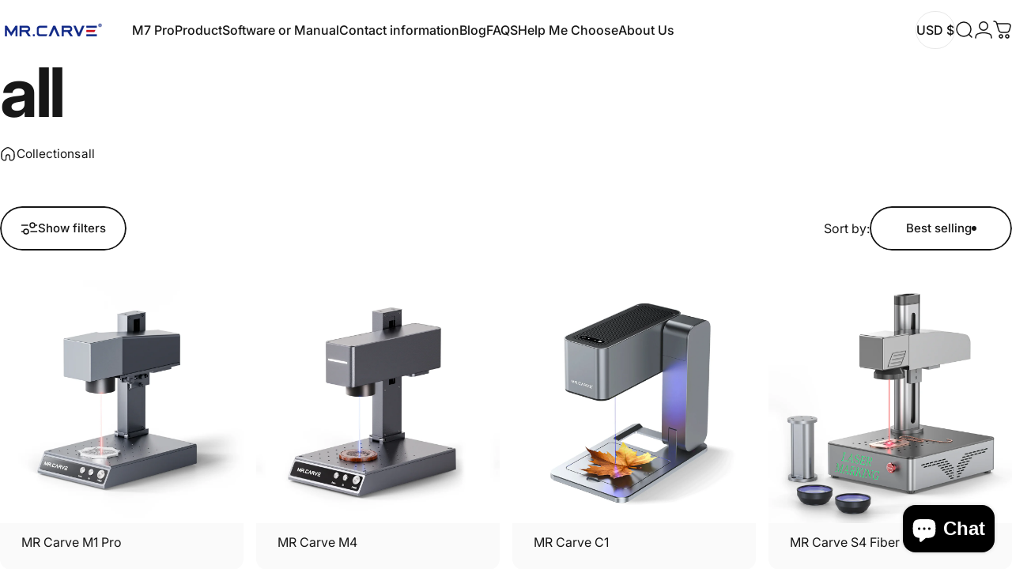

--- FILE ---
content_type: text/html; charset=utf-8
request_url: https://mr-carve.com/?section_id=sections--17965608665148__header
body_size: 11982
content:
<div id="shopify-section-sections--17965608665148__header" class="shopify-section shopify-section-group-header-group header-section"><style>
  #shopify-section-sections--17965608665148__header {
    --section-padding-top: 14px;
    --section-padding-bottom: 8px;
    --color-background: 255 255 255;
    --color-foreground: 23 23 23;
    --color-transparent: 255 255 255;
  }
</style><menu-drawer id="MenuDrawer" class="menu-drawer drawer drawer--start z-30 fixed bottom-0 left-0 h-full w-full pointer-events-none"
  data-section-id="sections--17965608665148__header"
  hidden
>
  <overlay-element class="overlay fixed-modal invisible opacity-0 fixed bottom-0 left-0 w-full h-screen pointer-events-none" aria-controls="MenuDrawer" aria-expanded="false"></overlay-element>
  <div class="drawer__inner z-10 absolute top-0 flex flex-col w-full h-full overflow-hidden">
    <gesture-element class="drawer__header flex justify-between opacity-0 invisible relative">
      <span class="drawer__title heading lg:text-3xl text-2xl leading-none tracking-tight"></span>
      <button class="button button--secondary button--close drawer__close hidden sm:flex items-center justify-center" type="button" is="hover-button" aria-controls="MenuDrawer" aria-expanded="false" aria-label="Close">
        <span class="btn-fill" data-fill></span>
        <span class="btn-text"><svg class="icon icon-close icon-sm" viewBox="0 0 20 20" stroke="currentColor" fill="none" xmlns="http://www.w3.org/2000/svg">
      <path stroke-linecap="round" stroke-linejoin="round" d="M5 15L15 5M5 5L15 15"></path>
    </svg></span>
      </button>
    </gesture-element>
    <div class="drawer__content opacity-0 invisible flex flex-col h-full grow shrink">
      <nav class="relative grow overflow-hidden" role="navigation">
        <ul class="drawer__scrollable drawer__menu relative w-full h-full" role="list" data-parent><li class="drawer__menu-group"><a class="drawer__menu-item block heading text-2xl leading-none tracking-tight" href="/products/m7-pro">M7 Pro</a></li><li class="drawer__menu-group"><details is="menu-details">
  <summary class="drawer__menu-item block cursor-pointer relative" aria-expanded="false">
    <button type="button" class="heading text-2xl leading-none tracking-tight">Product </button>
  </summary>
  <div class="drawer__submenu z-1 absolute top-0 left-0 flex flex-col w-full h-full" data-parent>
    <button type="button" class="tracking-tight heading text-base shrink-0 flex items-center gap-3 w-full" data-close>Product </button><ul id="DrawerSubMenu-sections--17965608665148__header-2" class="drawer__scrollable flex flex-col h-full"><li class="drawer__menu-group"><details is="menu-details">
                    <summary class="drawer__menu-item block heading text-2xl leading-none tracking-tight cursor-pointer relative" aria-expanded="false">M Series</summary>
                    <div class="drawer__submenu z-1 absolute top-0 left-0 flex flex-col w-full h-full">
                      <button type="button" class="tracking-tight heading text-base flex items-center gap-3 w-full" data-close>M Series</button>
                      <div class="drawer__scrollable flex flex-col h-full">
                        <div class="horizontal-products product-grid"><div class="horizontal-product flex items-center gap-4 md:gap-6 w-full">
  <a class="horizontal-product__media media media--adapt relative overflow-hidden shrink-0" href="/products/m6" tabindex="-1"><img src="//mr-carve.com/cdn/shop/files/b8421501ceee8ed8defa49d79fc692df_02533681-9c3e-4281-ab07-57b500b59704.jpg?v=1759211719&amp;width=1600" alt="ME.CARVE M6 All-in-one Fiber &amp; Diode Dual laser Engraver" srcset="//mr-carve.com/cdn/shop/files/b8421501ceee8ed8defa49d79fc692df_02533681-9c3e-4281-ab07-57b500b59704.jpg?v=1759211719&amp;width=180 180w, //mr-carve.com/cdn/shop/files/b8421501ceee8ed8defa49d79fc692df_02533681-9c3e-4281-ab07-57b500b59704.jpg?v=1759211719&amp;width=360 360w, //mr-carve.com/cdn/shop/files/b8421501ceee8ed8defa49d79fc692df_02533681-9c3e-4281-ab07-57b500b59704.jpg?v=1759211719&amp;width=540 540w" width="1600" height="1600" loading="lazy" is="lazy-image"></a>
  <div class="horizontal-product__details flex flex-col justify-start gap-1d5">
    <div class="flex flex-col gap-1">
      <div class="block"><a href="/products/m6" class="horizontal-product__title reversed-link font-medium text-base leading-tight">ME.CARVE M6 All-in-one Fiber &amp; Diode Dual laser Engraver</a>
      </div>
    </div>
    
    <div class="flex flex-col gap-1"></div>
  </div><div class="horizontal-product__quantity shrink-0 text-sm sm:block">
      <div class="grid gap-3"><form method="post" action="/cart/add" id="product_form_8682432626748" accept-charset="UTF-8" class="shopify-product-form" enctype="multipart/form-data" is="product-form"><input type="hidden" name="form_type" value="product" /><input type="hidden" name="utf8" value="✓" /><input type="hidden" name="id" value="43543158784060" />
              <button type="submit" class="button button--primary button--small icon-with-text" is="hover-button" data-variant-id="43543158784060" aria-label="Add">
                <span class="btn-fill" data-fill></span>
                <span class="btn-text"><svg class="icon icon-plus icon-2xs" viewBox="0 0 12 12" stroke="currentColor" fill="none" xmlns="http://www.w3.org/2000/svg">
      <path stroke-linecap="round" stroke-linejoin="round" d="M2.5 6H6M9.5 6H6M6 6V2.5M6 6V9.5"></path>
    </svg><span class="hidden md:block" data-sold-out="Sold Out">Add</span>
                </span>
              </button><input type="hidden" name="product-id" value="8682432626748" /><input type="hidden" name="section-id" value="sections--17965608665148__header" /></form></div>
    </div></div>
<div class="horizontal-product flex items-center gap-4 md:gap-6 w-full">
  <a class="horizontal-product__media media media--adapt relative overflow-hidden shrink-0" href="/products/m7-pro" tabindex="-1"><img src="//mr-carve.com/cdn/shop/files/1_6c623bfa-ca9f-4aac-b831-a1572c86185d.jpg?v=1757485820&amp;width=1600" alt="Mr.Carve M7 Pro UV laser engraver with green enclosure and laser beam" srcset="//mr-carve.com/cdn/shop/files/1_6c623bfa-ca9f-4aac-b831-a1572c86185d.jpg?v=1757485820&amp;width=180 180w, //mr-carve.com/cdn/shop/files/1_6c623bfa-ca9f-4aac-b831-a1572c86185d.jpg?v=1757485820&amp;width=360 360w, //mr-carve.com/cdn/shop/files/1_6c623bfa-ca9f-4aac-b831-a1572c86185d.jpg?v=1757485820&amp;width=540 540w" width="1600" height="1600" loading="lazy" is="lazy-image"></a>
  <div class="horizontal-product__details flex flex-col justify-start gap-1d5">
    <div class="flex flex-col gap-1">
      <div class="block"><a href="/products/m7-pro" class="horizontal-product__title reversed-link font-medium text-base leading-tight">M7 Pro UV Laser Marking Machine</a>
      </div>
    </div>
    
    <div class="flex flex-col gap-1"></div>
  </div><div class="horizontal-product__quantity shrink-0 text-sm sm:block">
      <div class="grid gap-3"><button type="button" class="button button--primary button--small icon-with-text" is="hover-button" aria-controls="Quickview-sections--17965608665148__header-mega_menu_tab_gqmgwX-8662460235836" aria-expanded="false" aria-label="View">
                <span class="btn-fill" data-fill></span>
                <span class="btn-text"><svg class="icon icon-plus icon-2xs" viewBox="0 0 12 12" stroke="currentColor" fill="none" xmlns="http://www.w3.org/2000/svg">
      <path stroke-linecap="round" stroke-linejoin="round" d="M2.5 6H6M9.5 6H6M6 6V2.5M6 6V9.5"></path>
    </svg><span class="hidden md:block" data-sold-out="Sold Out">View</span>
                </span>
              </button>
              <quick-view id="Quickview-sections--17965608665148__header-mega_menu_tab_gqmgwX-8662460235836" class="quick-view x-modal drawer z-40 fixed bottom-0 left-0 h-full w-full pointer-events-none" data-product-url="/products/m7-pro" role="dialog" aria-label="Choose options for M7 Pro UV Laser Marking Machine" aria-modal="true" hidden>
                <overlay-element class="overlay fixed-modal invisible opacity-0 fixed bottom-0 left-0 w-full h-screen pointer-events-none" aria-controls="Quickview-sections--17965608665148__header-mega_menu_tab_gqmgwX-8662460235836" aria-expanded="false"></overlay-element>
                <div class="drawer__inner z-10 absolute top-0 flex flex-col w-full h-full overflow-hidden">
                  <gesture-element class="drawer__header flex justify-between opacity-0 invisible relative">
                    <button class="button button--secondary button--close drawer__close z-1 absolute top-0 right-0 flex items-center justify-center opacity-0" type="button" is="hover-button" aria-controls="Quickview-sections--17965608665148__header-mega_menu_tab_gqmgwX-8662460235836" aria-expanded="false" aria-label="Close">
                      <span class="btn-fill" data-fill></span>
                      <span class="btn-text"><svg class="icon icon-close icon-sm" viewBox="0 0 20 20" stroke="currentColor" fill="none" xmlns="http://www.w3.org/2000/svg">
      <path stroke-linecap="round" stroke-linejoin="round" d="M5 15L15 5M5 5L15 15"></path>
    </svg></span>
                    </button>
                  </gesture-element>
                  <div class="quick-view__content drawer__content opacity-0 invisible flex flex-col h-full grow shrink"></div>
                </div>
              </quick-view></div>
    </div></div>
<div class="horizontal-product flex items-center gap-4 md:gap-6 w-full">
  <a class="horizontal-product__media media media--adapt relative overflow-hidden shrink-0" href="/products/mr-carve-m1-fiber-laser-marking-machine-all-metal-engraver" tabindex="-1"><img src="//mr-carve.com/cdn/shop/files/M1_cb612bb6-807a-4eb9-9edf-689efb24a964.jpg?v=1750921706&amp;width=1600" alt="Mr.Carve M1Pro
Portable 2W Fiber Laser Engraver Flagship Products" srcset="//mr-carve.com/cdn/shop/files/M1_cb612bb6-807a-4eb9-9edf-689efb24a964.jpg?v=1750921706&amp;width=180 180w, //mr-carve.com/cdn/shop/files/M1_cb612bb6-807a-4eb9-9edf-689efb24a964.jpg?v=1750921706&amp;width=360 360w, //mr-carve.com/cdn/shop/files/M1_cb612bb6-807a-4eb9-9edf-689efb24a964.jpg?v=1750921706&amp;width=540 540w" width="1600" height="1600" loading="lazy" is="lazy-image"></a>
  <div class="horizontal-product__details flex flex-col justify-start gap-1d5">
    <div class="flex flex-col gap-1">
      <div class="block"><a href="/products/mr-carve-m1-fiber-laser-marking-machine-all-metal-engraver" class="horizontal-product__title reversed-link font-medium text-base leading-tight">MR.CARVE M1 Pro Portable Fiber Laser Marking Machine</a>
      </div>
    </div>
    
    <div class="flex flex-col gap-1"></div>
  </div><div class="horizontal-product__quantity shrink-0 text-sm sm:block">
      <div class="grid gap-3"><button type="button" class="button button--primary button--small icon-with-text" is="hover-button" aria-controls="Quickview-sections--17965608665148__header-mega_menu_tab_gqmgwX-7079338442812" aria-expanded="false" aria-label="View">
                <span class="btn-fill" data-fill></span>
                <span class="btn-text"><svg class="icon icon-plus icon-2xs" viewBox="0 0 12 12" stroke="currentColor" fill="none" xmlns="http://www.w3.org/2000/svg">
      <path stroke-linecap="round" stroke-linejoin="round" d="M2.5 6H6M9.5 6H6M6 6V2.5M6 6V9.5"></path>
    </svg><span class="hidden md:block" data-sold-out="Sold Out">View</span>
                </span>
              </button>
              <quick-view id="Quickview-sections--17965608665148__header-mega_menu_tab_gqmgwX-7079338442812" class="quick-view x-modal drawer z-40 fixed bottom-0 left-0 h-full w-full pointer-events-none" data-product-url="/products/mr-carve-m1-fiber-laser-marking-machine-all-metal-engraver" role="dialog" aria-label="Choose options for MR.CARVE M1 Pro Portable Fiber Laser Marking Machine" aria-modal="true" hidden>
                <overlay-element class="overlay fixed-modal invisible opacity-0 fixed bottom-0 left-0 w-full h-screen pointer-events-none" aria-controls="Quickview-sections--17965608665148__header-mega_menu_tab_gqmgwX-7079338442812" aria-expanded="false"></overlay-element>
                <div class="drawer__inner z-10 absolute top-0 flex flex-col w-full h-full overflow-hidden">
                  <gesture-element class="drawer__header flex justify-between opacity-0 invisible relative">
                    <button class="button button--secondary button--close drawer__close z-1 absolute top-0 right-0 flex items-center justify-center opacity-0" type="button" is="hover-button" aria-controls="Quickview-sections--17965608665148__header-mega_menu_tab_gqmgwX-7079338442812" aria-expanded="false" aria-label="Close">
                      <span class="btn-fill" data-fill></span>
                      <span class="btn-text"><svg class="icon icon-close icon-sm" viewBox="0 0 20 20" stroke="currentColor" fill="none" xmlns="http://www.w3.org/2000/svg">
      <path stroke-linecap="round" stroke-linejoin="round" d="M5 15L15 5M5 5L15 15"></path>
    </svg></span>
                    </button>
                  </gesture-element>
                  <div class="quick-view__content drawer__content opacity-0 invisible flex flex-col h-full grow shrink"></div>
                </div>
              </quick-view></div>
    </div></div>
<div class="horizontal-product flex items-center gap-4 md:gap-6 w-full">
  <a class="horizontal-product__media media media--adapt relative overflow-hidden shrink-0" href="/products/mr-carve-m4-dual-laser-fiber-marking-machine-all-material-engraver" tabindex="-1"><img src="//mr-carve.com/cdn/shop/files/m4_de1f50cc-9c0a-4f13-a8aa-f43bb33e6d5d.jpg?v=1750928101&amp;width=1600" alt="Mr.Carve M4 Laser Engraving Machine Display Image" srcset="//mr-carve.com/cdn/shop/files/m4_de1f50cc-9c0a-4f13-a8aa-f43bb33e6d5d.jpg?v=1750928101&amp;width=180 180w, //mr-carve.com/cdn/shop/files/m4_de1f50cc-9c0a-4f13-a8aa-f43bb33e6d5d.jpg?v=1750928101&amp;width=360 360w, //mr-carve.com/cdn/shop/files/m4_de1f50cc-9c0a-4f13-a8aa-f43bb33e6d5d.jpg?v=1750928101&amp;width=540 540w" width="1600" height="1600" loading="lazy" is="lazy-image"></a>
  <div class="horizontal-product__details flex flex-col justify-start gap-1d5">
    <div class="flex flex-col gap-1">
      <div class="block"><a href="/products/mr-carve-m4-dual-laser-fiber-marking-machine-all-material-engraver" class="horizontal-product__title reversed-link font-medium text-base leading-tight">MR.CARVE M4 Dual-Laser Fiber Laser Marking Machine</a>
      </div>
    </div>
    
    <div class="flex flex-col gap-1"></div>
  </div><div class="horizontal-product__quantity shrink-0 text-sm sm:block">
      <div class="grid gap-3"><button type="button" class="button button--primary button--small icon-with-text" is="hover-button" aria-controls="Quickview-sections--17965608665148__header-mega_menu_tab_gqmgwX-7304409382972" aria-expanded="false" aria-label="View">
                <span class="btn-fill" data-fill></span>
                <span class="btn-text"><svg class="icon icon-plus icon-2xs" viewBox="0 0 12 12" stroke="currentColor" fill="none" xmlns="http://www.w3.org/2000/svg">
      <path stroke-linecap="round" stroke-linejoin="round" d="M2.5 6H6M9.5 6H6M6 6V2.5M6 6V9.5"></path>
    </svg><span class="hidden md:block" data-sold-out="Sold Out">View</span>
                </span>
              </button>
              <quick-view id="Quickview-sections--17965608665148__header-mega_menu_tab_gqmgwX-7304409382972" class="quick-view x-modal drawer z-40 fixed bottom-0 left-0 h-full w-full pointer-events-none" data-product-url="/products/mr-carve-m4-dual-laser-fiber-marking-machine-all-material-engraver" role="dialog" aria-label="Choose options for MR.CARVE M4 Dual-Laser Fiber Laser Marking Machine" aria-modal="true" hidden>
                <overlay-element class="overlay fixed-modal invisible opacity-0 fixed bottom-0 left-0 w-full h-screen pointer-events-none" aria-controls="Quickview-sections--17965608665148__header-mega_menu_tab_gqmgwX-7304409382972" aria-expanded="false"></overlay-element>
                <div class="drawer__inner z-10 absolute top-0 flex flex-col w-full h-full overflow-hidden">
                  <gesture-element class="drawer__header flex justify-between opacity-0 invisible relative">
                    <button class="button button--secondary button--close drawer__close z-1 absolute top-0 right-0 flex items-center justify-center opacity-0" type="button" is="hover-button" aria-controls="Quickview-sections--17965608665148__header-mega_menu_tab_gqmgwX-7304409382972" aria-expanded="false" aria-label="Close">
                      <span class="btn-fill" data-fill></span>
                      <span class="btn-text"><svg class="icon icon-close icon-sm" viewBox="0 0 20 20" stroke="currentColor" fill="none" xmlns="http://www.w3.org/2000/svg">
      <path stroke-linecap="round" stroke-linejoin="round" d="M5 15L15 5M5 5L15 15"></path>
    </svg></span>
                    </button>
                  </gesture-element>
                  <div class="quick-view__content drawer__content opacity-0 invisible flex flex-col h-full grow shrink"></div>
                </div>
              </quick-view></div>
    </div></div>
</div>
                      </div>
                      <div class="drawer__sticky w-full">
                        <a class="button button--primary icon-with-text w-full" href="/collections/m%E7%B3%BB%E5%88%97" is="hover-link">
                          <span class="btn-fill" data-fill></span>
                          <span class="btn-text">
                            All M Series
                            (3)<svg class="icon icon-arrow-right icon-sm transform" viewBox="0 0 21 20" stroke="currentColor" fill="none" xmlns="http://www.w3.org/2000/svg">
      <path stroke-linecap="round" stroke-linejoin="round" d="M3 10H18M18 10L12.1667 4.16675M18 10L12.1667 15.8334"></path>
    </svg></span>
                        </a>
                      </div>
                    </div>
                  </details></li><li class="drawer__menu-group"><details is="menu-details">
                    <summary class="drawer__menu-item block heading text-2xl leading-none tracking-tight cursor-pointer relative" aria-expanded="false">V Series</summary>
                    <div class="drawer__submenu z-1 absolute top-0 left-0 flex flex-col w-full h-full">
                      <button type="button" class="tracking-tight heading text-base flex items-center gap-3 w-full" data-close>V Series</button>
                      <div class="drawer__scrollable flex flex-col h-full">
                        <div class="horizontal-products product-grid"><div class="horizontal-product flex items-center gap-4 md:gap-6 w-full">
  <a class="horizontal-product__media media media--adapt relative overflow-hidden shrink-0" href="/products/mr-carve-v1-portable-enclosed-laser-engraver" tabindex="-1"><img src="//mr-carve.com/cdn/shop/files/V1_f7273f8b-46d1-43d2-89aa-d11c236faf31.jpg?v=1754468143&amp;width=1600" alt="MR.CARVE V1" srcset="//mr-carve.com/cdn/shop/files/V1_f7273f8b-46d1-43d2-89aa-d11c236faf31.jpg?v=1754468143&amp;width=180 180w, //mr-carve.com/cdn/shop/files/V1_f7273f8b-46d1-43d2-89aa-d11c236faf31.jpg?v=1754468143&amp;width=360 360w, //mr-carve.com/cdn/shop/files/V1_f7273f8b-46d1-43d2-89aa-d11c236faf31.jpg?v=1754468143&amp;width=540 540w" width="1600" height="1600" loading="lazy" is="lazy-image"></a>
  <div class="horizontal-product__details flex flex-col justify-start gap-1d5">
    <div class="flex flex-col gap-1">
      <div class="block"><a href="/products/mr-carve-v1-portable-enclosed-laser-engraver" class="horizontal-product__title reversed-link font-medium text-base leading-tight">MR.CARVE V1</a>
      </div>
    </div>
    
    <div class="flex flex-col gap-1"></div>
  </div><div class="horizontal-product__quantity shrink-0 text-sm sm:block">
      <div class="grid gap-3"><button type="button" class="button button--primary button--small icon-with-text" is="hover-button" aria-controls="Quickview-sections--17965608665148__header-mega_menu_tab_gqmgwX-7907405103164" aria-expanded="false" aria-label="View">
                <span class="btn-fill" data-fill></span>
                <span class="btn-text"><svg class="icon icon-plus icon-2xs" viewBox="0 0 12 12" stroke="currentColor" fill="none" xmlns="http://www.w3.org/2000/svg">
      <path stroke-linecap="round" stroke-linejoin="round" d="M2.5 6H6M9.5 6H6M6 6V2.5M6 6V9.5"></path>
    </svg><span class="hidden md:block" data-sold-out="Sold Out">View</span>
                </span>
              </button>
              <quick-view id="Quickview-sections--17965608665148__header-mega_menu_tab_gqmgwX-7907405103164" class="quick-view x-modal drawer z-40 fixed bottom-0 left-0 h-full w-full pointer-events-none" data-product-url="/products/mr-carve-v1-portable-enclosed-laser-engraver" role="dialog" aria-label="Choose options for MR.CARVE V1" aria-modal="true" hidden>
                <overlay-element class="overlay fixed-modal invisible opacity-0 fixed bottom-0 left-0 w-full h-screen pointer-events-none" aria-controls="Quickview-sections--17965608665148__header-mega_menu_tab_gqmgwX-7907405103164" aria-expanded="false"></overlay-element>
                <div class="drawer__inner z-10 absolute top-0 flex flex-col w-full h-full overflow-hidden">
                  <gesture-element class="drawer__header flex justify-between opacity-0 invisible relative">
                    <button class="button button--secondary button--close drawer__close z-1 absolute top-0 right-0 flex items-center justify-center opacity-0" type="button" is="hover-button" aria-controls="Quickview-sections--17965608665148__header-mega_menu_tab_gqmgwX-7907405103164" aria-expanded="false" aria-label="Close">
                      <span class="btn-fill" data-fill></span>
                      <span class="btn-text"><svg class="icon icon-close icon-sm" viewBox="0 0 20 20" stroke="currentColor" fill="none" xmlns="http://www.w3.org/2000/svg">
      <path stroke-linecap="round" stroke-linejoin="round" d="M5 15L15 5M5 5L15 15"></path>
    </svg></span>
                    </button>
                  </gesture-element>
                  <div class="quick-view__content drawer__content opacity-0 invisible flex flex-col h-full grow shrink"></div>
                </div>
              </quick-view></div>
    </div></div>
<div class="horizontal-product flex items-center gap-4 md:gap-6 w-full">
  <a class="horizontal-product__media media media--adapt relative overflow-hidden shrink-0" href="/products/daja-dj6-pro-enclosed-portable-laser-engraving-machine" tabindex="-1"><img src="//mr-carve.com/cdn/shop/files/1.1_40cf7a67-22b6-4e2d-a695-89ef0effd829.jpg?v=1767075363&amp;width=1600" alt="DAJA DJ6 Pro Enclosed Portable laser Engraving Machine" srcset="//mr-carve.com/cdn/shop/files/1.1_40cf7a67-22b6-4e2d-a695-89ef0effd829.jpg?v=1767075363&amp;width=180 180w, //mr-carve.com/cdn/shop/files/1.1_40cf7a67-22b6-4e2d-a695-89ef0effd829.jpg?v=1767075363&amp;width=360 360w, //mr-carve.com/cdn/shop/files/1.1_40cf7a67-22b6-4e2d-a695-89ef0effd829.jpg?v=1767075363&amp;width=540 540w" width="1600" height="1600" loading="lazy" is="lazy-image"></a>
  <div class="horizontal-product__details flex flex-col justify-start gap-1d5">
    <div class="flex flex-col gap-1">
      <div class="block"><a href="/products/daja-dj6-pro-enclosed-portable-laser-engraving-machine" class="horizontal-product__title reversed-link font-medium text-base leading-tight">DAJA DJ6 Pro Enclosed Portable laser Engraving Machine</a>
      </div>
    </div>
    
    <div class="flex flex-col gap-1"></div>
  </div><div class="horizontal-product__quantity shrink-0 text-sm sm:block">
      <div class="grid gap-3"><form method="post" action="/cart/add" id="product_form_8781394772028" accept-charset="UTF-8" class="shopify-product-form" enctype="multipart/form-data" is="product-form"><input type="hidden" name="form_type" value="product" /><input type="hidden" name="utf8" value="✓" /><input type="hidden" name="id" value="43801865486396" />
              <button type="submit" class="button button--primary button--small icon-with-text" is="hover-button" data-variant-id="43801865486396" aria-label="Add">
                <span class="btn-fill" data-fill></span>
                <span class="btn-text"><svg class="icon icon-plus icon-2xs" viewBox="0 0 12 12" stroke="currentColor" fill="none" xmlns="http://www.w3.org/2000/svg">
      <path stroke-linecap="round" stroke-linejoin="round" d="M2.5 6H6M9.5 6H6M6 6V2.5M6 6V9.5"></path>
    </svg><span class="hidden md:block" data-sold-out="Sold Out">Add</span>
                </span>
              </button><input type="hidden" name="product-id" value="8781394772028" /><input type="hidden" name="section-id" value="sections--17965608665148__header" /></form></div>
    </div></div>
</div>
                      </div>
                      <div class="drawer__sticky w-full">
                        <a class="button button--primary icon-with-text w-full" href="/collections/v-series" is="hover-link">
                          <span class="btn-fill" data-fill></span>
                          <span class="btn-text">
                            All V Series
                            (2)<svg class="icon icon-arrow-right icon-sm transform" viewBox="0 0 21 20" stroke="currentColor" fill="none" xmlns="http://www.w3.org/2000/svg">
      <path stroke-linecap="round" stroke-linejoin="round" d="M3 10H18M18 10L12.1667 4.16675M18 10L12.1667 15.8334"></path>
    </svg></span>
                        </a>
                      </div>
                    </div>
                  </details></li><li class="drawer__menu-group"><details is="menu-details">
                    <summary class="drawer__menu-item block heading text-2xl leading-none tracking-tight cursor-pointer relative" aria-expanded="false">C Series</summary>
                    <div class="drawer__submenu z-1 absolute top-0 left-0 flex flex-col w-full h-full">
                      <button type="button" class="tracking-tight heading text-base flex items-center gap-3 w-full" data-close>C Series</button>
                      <div class="drawer__scrollable flex flex-col h-full">
                        <div class="horizontal-products product-grid"><div class="horizontal-product flex items-center gap-4 md:gap-6 w-full">
  <a class="horizontal-product__media media media--adapt relative overflow-hidden shrink-0" href="/products/mr-carve-c1" tabindex="-1"><img src="//mr-carve.com/cdn/shop/files/C1_00c4438e-f8f4-47ad-b860-dfff90be1128.jpg?v=1751104138&amp;width=1600" alt="MR.CARVE C1 Foldable Laser Engraving Machine" srcset="//mr-carve.com/cdn/shop/files/C1_00c4438e-f8f4-47ad-b860-dfff90be1128.jpg?v=1751104138&amp;width=180 180w, //mr-carve.com/cdn/shop/files/C1_00c4438e-f8f4-47ad-b860-dfff90be1128.jpg?v=1751104138&amp;width=360 360w, //mr-carve.com/cdn/shop/files/C1_00c4438e-f8f4-47ad-b860-dfff90be1128.jpg?v=1751104138&amp;width=540 540w" width="1600" height="1600" loading="lazy" is="lazy-image"></a>
  <div class="horizontal-product__details flex flex-col justify-start gap-1d5">
    <div class="flex flex-col gap-1">
      <div class="block"><a href="/products/mr-carve-c1" class="horizontal-product__title reversed-link font-medium text-base leading-tight">MR.CARVE C1 Foldable Laser Engraving Machine</a>
      </div>
    </div>
    
    <div class="flex flex-col gap-1"></div>
  </div><div class="horizontal-product__quantity shrink-0 text-sm sm:block">
      <div class="grid gap-3"><button type="button" class="button button--primary button--small icon-with-text" is="hover-button" aria-controls="Quickview-sections--17965608665148__header-mega_menu_tab_gqmgwX-7255350214716" aria-expanded="false" aria-label="View">
                <span class="btn-fill" data-fill></span>
                <span class="btn-text"><svg class="icon icon-plus icon-2xs" viewBox="0 0 12 12" stroke="currentColor" fill="none" xmlns="http://www.w3.org/2000/svg">
      <path stroke-linecap="round" stroke-linejoin="round" d="M2.5 6H6M9.5 6H6M6 6V2.5M6 6V9.5"></path>
    </svg><span class="hidden md:block" data-sold-out="Sold Out">View</span>
                </span>
              </button>
              <quick-view id="Quickview-sections--17965608665148__header-mega_menu_tab_gqmgwX-7255350214716" class="quick-view x-modal drawer z-40 fixed bottom-0 left-0 h-full w-full pointer-events-none" data-product-url="/products/mr-carve-c1" role="dialog" aria-label="Choose options for MR.CARVE C1 Foldable Laser Engraving Machine" aria-modal="true" hidden>
                <overlay-element class="overlay fixed-modal invisible opacity-0 fixed bottom-0 left-0 w-full h-screen pointer-events-none" aria-controls="Quickview-sections--17965608665148__header-mega_menu_tab_gqmgwX-7255350214716" aria-expanded="false"></overlay-element>
                <div class="drawer__inner z-10 absolute top-0 flex flex-col w-full h-full overflow-hidden">
                  <gesture-element class="drawer__header flex justify-between opacity-0 invisible relative">
                    <button class="button button--secondary button--close drawer__close z-1 absolute top-0 right-0 flex items-center justify-center opacity-0" type="button" is="hover-button" aria-controls="Quickview-sections--17965608665148__header-mega_menu_tab_gqmgwX-7255350214716" aria-expanded="false" aria-label="Close">
                      <span class="btn-fill" data-fill></span>
                      <span class="btn-text"><svg class="icon icon-close icon-sm" viewBox="0 0 20 20" stroke="currentColor" fill="none" xmlns="http://www.w3.org/2000/svg">
      <path stroke-linecap="round" stroke-linejoin="round" d="M5 15L15 5M5 5L15 15"></path>
    </svg></span>
                    </button>
                  </gesture-element>
                  <div class="quick-view__content drawer__content opacity-0 invisible flex flex-col h-full grow shrink"></div>
                </div>
              </quick-view></div>
    </div></div>
</div>
                      </div>
                      <div class="drawer__sticky w-full">
                        <a class="button button--primary icon-with-text w-full" href="/collections/c-series" is="hover-link">
                          <span class="btn-fill" data-fill></span>
                          <span class="btn-text">
                            All C Series
                            (1)<svg class="icon icon-arrow-right icon-sm transform" viewBox="0 0 21 20" stroke="currentColor" fill="none" xmlns="http://www.w3.org/2000/svg">
      <path stroke-linecap="round" stroke-linejoin="round" d="M3 10H18M18 10L12.1667 4.16675M18 10L12.1667 15.8334"></path>
    </svg></span>
                        </a>
                      </div>
                    </div>
                  </details></li><li class="drawer__menu-group"><details is="menu-details">
                    <summary class="drawer__menu-item block heading text-2xl leading-none tracking-tight cursor-pointer relative" aria-expanded="false">S Series</summary>
                    <div class="drawer__submenu z-1 absolute top-0 left-0 flex flex-col w-full h-full">
                      <button type="button" class="tracking-tight heading text-base flex items-center gap-3 w-full" data-close>S Series</button>
                      <div class="drawer__scrollable flex flex-col h-full">
                        <div class="horizontal-products product-grid"><div class="horizontal-product flex items-center gap-4 md:gap-6 w-full">
  <a class="horizontal-product__media media media--adapt relative overflow-hidden shrink-0" href="/products/mr-carve-s4-20w-high-precise-fiber-laser-marking-machine" tabindex="-1"><img src="//mr-carve.com/cdn/shop/files/1-1_7cf1d2f4-ef6d-40cf-b4bd-4dd26a9751da.jpg?v=1760607290&amp;width=1600" alt="MR.CARVE S4 High Precision Fiber Laser Marking Machine" srcset="//mr-carve.com/cdn/shop/files/1-1_7cf1d2f4-ef6d-40cf-b4bd-4dd26a9751da.jpg?v=1760607290&amp;width=180 180w, //mr-carve.com/cdn/shop/files/1-1_7cf1d2f4-ef6d-40cf-b4bd-4dd26a9751da.jpg?v=1760607290&amp;width=360 360w, //mr-carve.com/cdn/shop/files/1-1_7cf1d2f4-ef6d-40cf-b4bd-4dd26a9751da.jpg?v=1760607290&amp;width=540 540w" width="1600" height="1600" loading="lazy" is="lazy-image"></a>
  <div class="horizontal-product__details flex flex-col justify-start gap-1d5">
    <div class="flex flex-col gap-1">
      <div class="block"><a href="/products/mr-carve-s4-20w-high-precise-fiber-laser-marking-machine" class="horizontal-product__title reversed-link font-medium text-base leading-tight">MR.CARVE S4 High Precision Fiber Laser Marking Machine</a>
      </div>
    </div>
    
    <div class="flex flex-col gap-1"></div>
  </div><div class="horizontal-product__quantity shrink-0 text-sm sm:block">
      <div class="grid gap-3"><button type="button" class="button button--primary button--small icon-with-text" is="hover-button" aria-controls="Quickview-sections--17965608665148__header-mega_menu_tab_gqmgwX-7144131723324" aria-expanded="false" aria-label="View">
                <span class="btn-fill" data-fill></span>
                <span class="btn-text"><svg class="icon icon-plus icon-2xs" viewBox="0 0 12 12" stroke="currentColor" fill="none" xmlns="http://www.w3.org/2000/svg">
      <path stroke-linecap="round" stroke-linejoin="round" d="M2.5 6H6M9.5 6H6M6 6V2.5M6 6V9.5"></path>
    </svg><span class="hidden md:block" data-sold-out="Sold Out">View</span>
                </span>
              </button>
              <quick-view id="Quickview-sections--17965608665148__header-mega_menu_tab_gqmgwX-7144131723324" class="quick-view x-modal drawer z-40 fixed bottom-0 left-0 h-full w-full pointer-events-none" data-product-url="/products/mr-carve-s4-20w-high-precise-fiber-laser-marking-machine" role="dialog" aria-label="Choose options for MR.CARVE S4 High Precision Fiber Laser Marking Machine" aria-modal="true" hidden>
                <overlay-element class="overlay fixed-modal invisible opacity-0 fixed bottom-0 left-0 w-full h-screen pointer-events-none" aria-controls="Quickview-sections--17965608665148__header-mega_menu_tab_gqmgwX-7144131723324" aria-expanded="false"></overlay-element>
                <div class="drawer__inner z-10 absolute top-0 flex flex-col w-full h-full overflow-hidden">
                  <gesture-element class="drawer__header flex justify-between opacity-0 invisible relative">
                    <button class="button button--secondary button--close drawer__close z-1 absolute top-0 right-0 flex items-center justify-center opacity-0" type="button" is="hover-button" aria-controls="Quickview-sections--17965608665148__header-mega_menu_tab_gqmgwX-7144131723324" aria-expanded="false" aria-label="Close">
                      <span class="btn-fill" data-fill></span>
                      <span class="btn-text"><svg class="icon icon-close icon-sm" viewBox="0 0 20 20" stroke="currentColor" fill="none" xmlns="http://www.w3.org/2000/svg">
      <path stroke-linecap="round" stroke-linejoin="round" d="M5 15L15 5M5 5L15 15"></path>
    </svg></span>
                    </button>
                  </gesture-element>
                  <div class="quick-view__content drawer__content opacity-0 invisible flex flex-col h-full grow shrink"></div>
                </div>
              </quick-view></div>
    </div></div>
</div>
                      </div>
                      <div class="drawer__sticky w-full">
                        <a class="button button--primary icon-with-text w-full" href="/collections/s-series" is="hover-link">
                          <span class="btn-fill" data-fill></span>
                          <span class="btn-text">
                            All S Series
                            (1)<svg class="icon icon-arrow-right icon-sm transform" viewBox="0 0 21 20" stroke="currentColor" fill="none" xmlns="http://www.w3.org/2000/svg">
      <path stroke-linecap="round" stroke-linejoin="round" d="M3 10H18M18 10L12.1667 4.16675M18 10L12.1667 15.8334"></path>
    </svg></span>
                        </a>
                      </div>
                    </div>
                  </details></li><li class="drawer__menu-group"><details is="menu-details">
                    <summary class="drawer__menu-item block heading text-2xl leading-none tracking-tight cursor-pointer relative" aria-expanded="false">Auxiliary accessories</summary>
                    <div class="drawer__submenu z-1 absolute top-0 left-0 flex flex-col w-full h-full">
                      <button type="button" class="tracking-tight heading text-base flex items-center gap-3 w-full" data-close>Auxiliary accessories</button>
                      <div class="drawer__scrollable flex flex-col h-full">
                        <div class="horizontal-products product-grid"><div class="horizontal-product flex items-center gap-4 md:gap-6 w-full">
  <a class="horizontal-product__media media media--adapt relative overflow-hidden shrink-0" href="/products/mr-carve-air-assist-pump-for-engraving" tabindex="-1"><img src="//mr-carve.com/cdn/shop/files/359455b0c7da17902be23ea1dac25cdb_c9f4be89-4b86-44a5-a665-9fddb97cf208.jpg?v=1751103672&amp;width=1600" alt="Mr.Carve Air Assist Pump for Engraving" srcset="//mr-carve.com/cdn/shop/files/359455b0c7da17902be23ea1dac25cdb_c9f4be89-4b86-44a5-a665-9fddb97cf208.jpg?v=1751103672&amp;width=180 180w, //mr-carve.com/cdn/shop/files/359455b0c7da17902be23ea1dac25cdb_c9f4be89-4b86-44a5-a665-9fddb97cf208.jpg?v=1751103672&amp;width=360 360w, //mr-carve.com/cdn/shop/files/359455b0c7da17902be23ea1dac25cdb_c9f4be89-4b86-44a5-a665-9fddb97cf208.jpg?v=1751103672&amp;width=540 540w" width="1600" height="1600" loading="lazy" is="lazy-image"></a>
  <div class="horizontal-product__details flex flex-col justify-start gap-1d5">
    <div class="flex flex-col gap-1">
      <div class="block"><a href="/products/mr-carve-air-assist-pump-for-engraving" class="horizontal-product__title reversed-link font-medium text-base leading-tight">Mr.Carve Air Assist Pump for Engraving</a>
      </div>
    </div>
    
    <div class="flex flex-col gap-1"></div>
  </div><div class="horizontal-product__quantity shrink-0 text-sm sm:block">
      <div class="grid gap-3"><form method="post" action="/cart/add" id="product_form_8231938719804" accept-charset="UTF-8" class="shopify-product-form" enctype="multipart/form-data" is="product-form"><input type="hidden" name="form_type" value="product" /><input type="hidden" name="utf8" value="✓" /><input type="hidden" name="id" value="42908529393724" />
              <button type="submit" class="button button--primary button--small icon-with-text" is="hover-button" data-variant-id="42908529393724" aria-label="Add">
                <span class="btn-fill" data-fill></span>
                <span class="btn-text"><svg class="icon icon-plus icon-2xs" viewBox="0 0 12 12" stroke="currentColor" fill="none" xmlns="http://www.w3.org/2000/svg">
      <path stroke-linecap="round" stroke-linejoin="round" d="M2.5 6H6M9.5 6H6M6 6V2.5M6 6V9.5"></path>
    </svg><span class="hidden md:block" data-sold-out="Sold Out">Add</span>
                </span>
              </button><input type="hidden" name="product-id" value="8231938719804" /><input type="hidden" name="section-id" value="sections--17965608665148__header" /></form></div>
    </div></div>
<div class="horizontal-product flex items-center gap-4 md:gap-6 w-full">
  <a class="horizontal-product__media media media--adapt relative overflow-hidden shrink-0" href="/products/mr-carve-air-purifier-for-engraving" tabindex="-1"><img src="//mr-carve.com/cdn/shop/files/b3f088b8dcfaa89405bdb122823381ce_c931d255-4aa9-4869-af5d-7124de9527c6.jpg?v=1751103700&amp;width=1600" alt="Mr.Carve Air Purifier for Engraving" srcset="//mr-carve.com/cdn/shop/files/b3f088b8dcfaa89405bdb122823381ce_c931d255-4aa9-4869-af5d-7124de9527c6.jpg?v=1751103700&amp;width=180 180w, //mr-carve.com/cdn/shop/files/b3f088b8dcfaa89405bdb122823381ce_c931d255-4aa9-4869-af5d-7124de9527c6.jpg?v=1751103700&amp;width=360 360w, //mr-carve.com/cdn/shop/files/b3f088b8dcfaa89405bdb122823381ce_c931d255-4aa9-4869-af5d-7124de9527c6.jpg?v=1751103700&amp;width=540 540w" width="1600" height="1600" loading="lazy" is="lazy-image"></a>
  <div class="horizontal-product__details flex flex-col justify-start gap-1d5">
    <div class="flex flex-col gap-1">
      <div class="block"><a href="/products/mr-carve-air-purifier-for-engraving" class="horizontal-product__title reversed-link font-medium text-base leading-tight">Mr.Carve Air Purifier for Engraving</a>
      </div>
    </div>
    
    <div class="flex flex-col gap-1"></div>
  </div><div class="horizontal-product__quantity shrink-0 text-sm sm:block">
      <div class="grid gap-3"><form method="post" action="/cart/add" id="product_form_8231902249020" accept-charset="UTF-8" class="shopify-product-form" enctype="multipart/form-data" is="product-form"><input type="hidden" name="form_type" value="product" /><input type="hidden" name="utf8" value="✓" /><input type="hidden" name="id" value="42908517204028" />
              <button type="submit" class="button button--primary button--small icon-with-text" is="hover-button" data-variant-id="42908517204028" aria-label="Add">
                <span class="btn-fill" data-fill></span>
                <span class="btn-text"><svg class="icon icon-plus icon-2xs" viewBox="0 0 12 12" stroke="currentColor" fill="none" xmlns="http://www.w3.org/2000/svg">
      <path stroke-linecap="round" stroke-linejoin="round" d="M2.5 6H6M9.5 6H6M6 6V2.5M6 6V9.5"></path>
    </svg><span class="hidden md:block" data-sold-out="Sold Out">Add</span>
                </span>
              </button><input type="hidden" name="product-id" value="8231902249020" /><input type="hidden" name="section-id" value="sections--17965608665148__header" /></form></div>
    </div></div>
<div class="horizontal-product flex items-center gap-4 md:gap-6 w-full">
  <a class="horizontal-product__media media media--adapt relative overflow-hidden shrink-0" href="/products/mr-carve-rt5-rotary-roller" tabindex="-1"><img src="//mr-carve.com/cdn/shop/files/axis.jpg?v=1751103552&amp;width=800" alt="MR.CARVE RT5 Rotary Roller" srcset="//mr-carve.com/cdn/shop/files/axis.jpg?v=1751103552&amp;width=180 180w, //mr-carve.com/cdn/shop/files/axis.jpg?v=1751103552&amp;width=360 360w, //mr-carve.com/cdn/shop/files/axis.jpg?v=1751103552&amp;width=540 540w" width="800" height="800" loading="lazy" is="lazy-image"></a>
  <div class="horizontal-product__details flex flex-col justify-start gap-1d5">
    <div class="flex flex-col gap-1">
      <div class="block"><a href="/products/mr-carve-rt5-rotary-roller" class="horizontal-product__title reversed-link font-medium text-base leading-tight">MR.CARVE RT5 Rotary Roller</a>
      </div>
    </div>
    
    <div class="flex flex-col gap-1"></div>
  </div><div class="horizontal-product__quantity shrink-0 text-sm sm:block">
      <div class="grid gap-3"><button type="button" class="button button--primary button--small icon-with-text" is="hover-button" aria-controls="Quickview-sections--17965608665148__header-mega_menu_tab_gqmgwX-7195606908988" aria-expanded="false" aria-label="View">
                <span class="btn-fill" data-fill></span>
                <span class="btn-text"><svg class="icon icon-plus icon-2xs" viewBox="0 0 12 12" stroke="currentColor" fill="none" xmlns="http://www.w3.org/2000/svg">
      <path stroke-linecap="round" stroke-linejoin="round" d="M2.5 6H6M9.5 6H6M6 6V2.5M6 6V9.5"></path>
    </svg><span class="hidden md:block" data-sold-out="Sold Out">View</span>
                </span>
              </button>
              <quick-view id="Quickview-sections--17965608665148__header-mega_menu_tab_gqmgwX-7195606908988" class="quick-view x-modal drawer z-40 fixed bottom-0 left-0 h-full w-full pointer-events-none" data-product-url="/products/mr-carve-rt5-rotary-roller" role="dialog" aria-label="Choose options for MR.CARVE RT5 Rotary Roller" aria-modal="true" hidden>
                <overlay-element class="overlay fixed-modal invisible opacity-0 fixed bottom-0 left-0 w-full h-screen pointer-events-none" aria-controls="Quickview-sections--17965608665148__header-mega_menu_tab_gqmgwX-7195606908988" aria-expanded="false"></overlay-element>
                <div class="drawer__inner z-10 absolute top-0 flex flex-col w-full h-full overflow-hidden">
                  <gesture-element class="drawer__header flex justify-between opacity-0 invisible relative">
                    <button class="button button--secondary button--close drawer__close z-1 absolute top-0 right-0 flex items-center justify-center opacity-0" type="button" is="hover-button" aria-controls="Quickview-sections--17965608665148__header-mega_menu_tab_gqmgwX-7195606908988" aria-expanded="false" aria-label="Close">
                      <span class="btn-fill" data-fill></span>
                      <span class="btn-text"><svg class="icon icon-close icon-sm" viewBox="0 0 20 20" stroke="currentColor" fill="none" xmlns="http://www.w3.org/2000/svg">
      <path stroke-linecap="round" stroke-linejoin="round" d="M5 15L15 5M5 5L15 15"></path>
    </svg></span>
                    </button>
                  </gesture-element>
                  <div class="quick-view__content drawer__content opacity-0 invisible flex flex-col h-full grow shrink"></div>
                </div>
              </quick-view></div>
    </div></div>
<div class="horizontal-product flex items-center gap-4 md:gap-6 w-full">
  <a class="horizontal-product__media media media--adapt relative overflow-hidden shrink-0" href="/products/mr-carve-rf2-rotray-fixture-clamp" tabindex="-1"><img src="//mr-carve.com/cdn/shop/files/40dd5f899c2e144ecfc77cbe19a7c079.jpg?v=1751103515&amp;width=1600" alt="MR.CARVE RF2 Rotray Fixture Clamp" srcset="//mr-carve.com/cdn/shop/files/40dd5f899c2e144ecfc77cbe19a7c079.jpg?v=1751103515&amp;width=180 180w, //mr-carve.com/cdn/shop/files/40dd5f899c2e144ecfc77cbe19a7c079.jpg?v=1751103515&amp;width=360 360w, //mr-carve.com/cdn/shop/files/40dd5f899c2e144ecfc77cbe19a7c079.jpg?v=1751103515&amp;width=540 540w" width="1600" height="1600" loading="lazy" is="lazy-image"></a>
  <div class="horizontal-product__details flex flex-col justify-start gap-1d5">
    <div class="flex flex-col gap-1">
      <div class="block"><a href="/products/mr-carve-rf2-rotray-fixture-clamp" class="horizontal-product__title reversed-link font-medium text-base leading-tight">MR.CARVE RF2 Rotray Fixture Clamp</a>
      </div>
    </div>
    
    <div class="flex flex-col gap-1"></div>
  </div><div class="horizontal-product__quantity shrink-0 text-sm sm:block">
      <div class="grid gap-3"><button type="button" class="button button--primary button--small icon-with-text" is="hover-button" aria-controls="Quickview-sections--17965608665148__header-mega_menu_tab_gqmgwX-7258580058172" aria-expanded="false" aria-label="View">
                <span class="btn-fill" data-fill></span>
                <span class="btn-text"><svg class="icon icon-plus icon-2xs" viewBox="0 0 12 12" stroke="currentColor" fill="none" xmlns="http://www.w3.org/2000/svg">
      <path stroke-linecap="round" stroke-linejoin="round" d="M2.5 6H6M9.5 6H6M6 6V2.5M6 6V9.5"></path>
    </svg><span class="hidden md:block" data-sold-out="Sold Out">View</span>
                </span>
              </button>
              <quick-view id="Quickview-sections--17965608665148__header-mega_menu_tab_gqmgwX-7258580058172" class="quick-view x-modal drawer z-40 fixed bottom-0 left-0 h-full w-full pointer-events-none" data-product-url="/products/mr-carve-rf2-rotray-fixture-clamp" role="dialog" aria-label="Choose options for MR.CARVE RF2 Rotray Fixture Clamp" aria-modal="true" hidden>
                <overlay-element class="overlay fixed-modal invisible opacity-0 fixed bottom-0 left-0 w-full h-screen pointer-events-none" aria-controls="Quickview-sections--17965608665148__header-mega_menu_tab_gqmgwX-7258580058172" aria-expanded="false"></overlay-element>
                <div class="drawer__inner z-10 absolute top-0 flex flex-col w-full h-full overflow-hidden">
                  <gesture-element class="drawer__header flex justify-between opacity-0 invisible relative">
                    <button class="button button--secondary button--close drawer__close z-1 absolute top-0 right-0 flex items-center justify-center opacity-0" type="button" is="hover-button" aria-controls="Quickview-sections--17965608665148__header-mega_menu_tab_gqmgwX-7258580058172" aria-expanded="false" aria-label="Close">
                      <span class="btn-fill" data-fill></span>
                      <span class="btn-text"><svg class="icon icon-close icon-sm" viewBox="0 0 20 20" stroke="currentColor" fill="none" xmlns="http://www.w3.org/2000/svg">
      <path stroke-linecap="round" stroke-linejoin="round" d="M5 15L15 5M5 5L15 15"></path>
    </svg></span>
                    </button>
                  </gesture-element>
                  <div class="quick-view__content drawer__content opacity-0 invisible flex flex-col h-full grow shrink"></div>
                </div>
              </quick-view></div>
    </div></div>
</div>
                      </div>
                      <div class="drawer__sticky w-full">
                        <a class="button button--primary icon-with-text w-full" href="/collections/auxiliary-accessories" is="hover-link">
                          <span class="btn-fill" data-fill></span>
                          <span class="btn-text">
                            All Auxiliary accessories
                            (4)<svg class="icon icon-arrow-right icon-sm transform" viewBox="0 0 21 20" stroke="currentColor" fill="none" xmlns="http://www.w3.org/2000/svg">
      <path stroke-linecap="round" stroke-linejoin="round" d="M3 10H18M18 10L12.1667 4.16675M18 10L12.1667 15.8334"></path>
    </svg></span>
                        </a>
                      </div>
                    </div>
                  </details></li><li class="drawer__menu-group drawer__promotions">
            <ul class="mega-menu__list grid grid-cols-2 w-full h-full" role="list" tabindex="-1"><li class="drawer__menu-group mega-menu__item flex opacity-0 w-full">
                    <div class="media-card media-card--card media-card--overlap">
                      <a class="media-card__link flex flex-col w-full h-full relative" role="link" aria-disabled="true"
                        aria-label=""
                        style="--color-foreground: 255 255 255; --color-overlay: 0 0 0; --overlay-opacity: 0.0;"
                      ><div class="media media--square relative overflow-hidden"><img src="//mr-carve.com/cdn/shop/files/3_1d22d2e3-aaa4-4960-ad9f-917b6927e203.jpg?v=1750843491&amp;width=1600" alt="" srcset="//mr-carve.com/cdn/shop/files/3_1d22d2e3-aaa4-4960-ad9f-917b6927e203.jpg?v=1750843491&amp;width=180 180w, //mr-carve.com/cdn/shop/files/3_1d22d2e3-aaa4-4960-ad9f-917b6927e203.jpg?v=1750843491&amp;width=360 360w, //mr-carve.com/cdn/shop/files/3_1d22d2e3-aaa4-4960-ad9f-917b6927e203.jpg?v=1750843491&amp;width=540 540w, //mr-carve.com/cdn/shop/files/3_1d22d2e3-aaa4-4960-ad9f-917b6927e203.jpg?v=1750843491&amp;width=720 720w, //mr-carve.com/cdn/shop/files/3_1d22d2e3-aaa4-4960-ad9f-917b6927e203.jpg?v=1750843491&amp;width=900 900w, //mr-carve.com/cdn/shop/files/3_1d22d2e3-aaa4-4960-ad9f-917b6927e203.jpg?v=1750843491&amp;width=1080 1080w" width="1600" height="1600" loading="lazy" is="lazy-image"></div></a>
                    </div>
                  </li><li class="drawer__menu-group mega-menu__item flex opacity-0 w-full">
                    <div class="media-card media-card--card media-card--overlap">
                      <a class="media-card__link flex flex-col w-full h-full relative" role="link" aria-disabled="true"
                        aria-label=""
                        style="--color-foreground: 255 255 255; --color-overlay: 0 0 0; --overlay-opacity: 0.0;"
                      ><div class="media media--square relative overflow-hidden"><img src="//mr-carve.com/cdn/shop/files/3_1d22d2e3-aaa4-4960-ad9f-917b6927e203.jpg?v=1750843491&amp;width=1600" alt="" srcset="//mr-carve.com/cdn/shop/files/3_1d22d2e3-aaa4-4960-ad9f-917b6927e203.jpg?v=1750843491&amp;width=180 180w, //mr-carve.com/cdn/shop/files/3_1d22d2e3-aaa4-4960-ad9f-917b6927e203.jpg?v=1750843491&amp;width=360 360w, //mr-carve.com/cdn/shop/files/3_1d22d2e3-aaa4-4960-ad9f-917b6927e203.jpg?v=1750843491&amp;width=540 540w, //mr-carve.com/cdn/shop/files/3_1d22d2e3-aaa4-4960-ad9f-917b6927e203.jpg?v=1750843491&amp;width=720 720w, //mr-carve.com/cdn/shop/files/3_1d22d2e3-aaa4-4960-ad9f-917b6927e203.jpg?v=1750843491&amp;width=900 900w, //mr-carve.com/cdn/shop/files/3_1d22d2e3-aaa4-4960-ad9f-917b6927e203.jpg?v=1750843491&amp;width=1080 1080w" width="1600" height="1600" loading="lazy" is="lazy-image"></div></a>
                    </div>
                  </li><li class="drawer__menu-group mega-menu__item flex opacity-0 w-full">
                    <div class="media-card media-card--card media-card--overlap">
                      <a class="media-card__link flex flex-col w-full h-full relative" role="link" aria-disabled="true"
                        aria-label=""
                        style="--color-foreground: 255 255 255; --color-overlay: 0 0 0; --overlay-opacity: 0.0;"
                      ><div class="media media--square relative overflow-hidden"><img src="//mr-carve.com/cdn/shop/files/3_1d22d2e3-aaa4-4960-ad9f-917b6927e203.jpg?v=1750843491&amp;width=1600" alt="" srcset="//mr-carve.com/cdn/shop/files/3_1d22d2e3-aaa4-4960-ad9f-917b6927e203.jpg?v=1750843491&amp;width=180 180w, //mr-carve.com/cdn/shop/files/3_1d22d2e3-aaa4-4960-ad9f-917b6927e203.jpg?v=1750843491&amp;width=360 360w, //mr-carve.com/cdn/shop/files/3_1d22d2e3-aaa4-4960-ad9f-917b6927e203.jpg?v=1750843491&amp;width=540 540w, //mr-carve.com/cdn/shop/files/3_1d22d2e3-aaa4-4960-ad9f-917b6927e203.jpg?v=1750843491&amp;width=720 720w, //mr-carve.com/cdn/shop/files/3_1d22d2e3-aaa4-4960-ad9f-917b6927e203.jpg?v=1750843491&amp;width=900 900w, //mr-carve.com/cdn/shop/files/3_1d22d2e3-aaa4-4960-ad9f-917b6927e203.jpg?v=1750843491&amp;width=1080 1080w" width="1600" height="1600" loading="lazy" is="lazy-image"></div></a>
                    </div>
                  </li><li class="drawer__menu-group mega-menu__item flex opacity-0 w-full">
                    <div class="media-card media-card--card media-card--overlap">
                      <a class="media-card__link flex flex-col w-full h-full relative" role="link" aria-disabled="true"
                        aria-label=""
                        style="--color-foreground: 255 255 255; --color-overlay: 0 0 0; --overlay-opacity: 0.0;"
                      ><div class="media media--square relative overflow-hidden"><img src="//mr-carve.com/cdn/shop/files/3_1d22d2e3-aaa4-4960-ad9f-917b6927e203.jpg?v=1750843491&amp;width=1600" alt="" srcset="//mr-carve.com/cdn/shop/files/3_1d22d2e3-aaa4-4960-ad9f-917b6927e203.jpg?v=1750843491&amp;width=180 180w, //mr-carve.com/cdn/shop/files/3_1d22d2e3-aaa4-4960-ad9f-917b6927e203.jpg?v=1750843491&amp;width=360 360w, //mr-carve.com/cdn/shop/files/3_1d22d2e3-aaa4-4960-ad9f-917b6927e203.jpg?v=1750843491&amp;width=540 540w, //mr-carve.com/cdn/shop/files/3_1d22d2e3-aaa4-4960-ad9f-917b6927e203.jpg?v=1750843491&amp;width=720 720w, //mr-carve.com/cdn/shop/files/3_1d22d2e3-aaa4-4960-ad9f-917b6927e203.jpg?v=1750843491&amp;width=900 900w, //mr-carve.com/cdn/shop/files/3_1d22d2e3-aaa4-4960-ad9f-917b6927e203.jpg?v=1750843491&amp;width=1080 1080w" width="1600" height="1600" loading="lazy" is="lazy-image"></div></a>
                    </div>
                  </li><li class="drawer__menu-group mega-menu__item flex opacity-0 w-full">
                    <div class="media-card media-card--card media-card--overlap">
                      <a class="media-card__link flex flex-col w-full h-full relative" role="link" aria-disabled="true"
                        aria-label=""
                        style="--color-foreground: 255 255 255; --color-overlay: 0 0 0; --overlay-opacity: 0.0;"
                      ><div class="media media--square relative overflow-hidden"><img src="//mr-carve.com/cdn/shop/files/3_1d22d2e3-aaa4-4960-ad9f-917b6927e203.jpg?v=1750843491&amp;width=1600" alt="" srcset="//mr-carve.com/cdn/shop/files/3_1d22d2e3-aaa4-4960-ad9f-917b6927e203.jpg?v=1750843491&amp;width=180 180w, //mr-carve.com/cdn/shop/files/3_1d22d2e3-aaa4-4960-ad9f-917b6927e203.jpg?v=1750843491&amp;width=360 360w, //mr-carve.com/cdn/shop/files/3_1d22d2e3-aaa4-4960-ad9f-917b6927e203.jpg?v=1750843491&amp;width=540 540w, //mr-carve.com/cdn/shop/files/3_1d22d2e3-aaa4-4960-ad9f-917b6927e203.jpg?v=1750843491&amp;width=720 720w, //mr-carve.com/cdn/shop/files/3_1d22d2e3-aaa4-4960-ad9f-917b6927e203.jpg?v=1750843491&amp;width=900 900w, //mr-carve.com/cdn/shop/files/3_1d22d2e3-aaa4-4960-ad9f-917b6927e203.jpg?v=1750843491&amp;width=1080 1080w" width="1600" height="1600" loading="lazy" is="lazy-image"></div></a>
                    </div>
                  </li></ul>
          </li><li class="mega-menu__footer">
            <a class="button button--primary icon-with-text w-full" href="/collections/all" is="hover-link">
              <span class="btn-fill" data-fill></span>
              <span class="btn-text">All</span>
            </a>
          </li></ul></div>
</details>
</li><li class="drawer__menu-group"><a class="drawer__menu-item block heading text-2xl leading-none tracking-tight" href="/pages/software-and-manual">Software or Manual</a></li><li class="drawer__menu-group"><a class="drawer__menu-item block heading text-2xl leading-none tracking-tight" href="/pages/contact">Contact information</a></li><li class="drawer__menu-group"><a class="drawer__menu-item block heading text-2xl leading-none tracking-tight" href="/blogs/featured-blog">Blog</a></li><li class="drawer__menu-group"><a class="drawer__menu-item block heading text-2xl leading-none tracking-tight" href="/pages/faqs">FAQS</a></li><li class="drawer__menu-group"><a class="drawer__menu-item block heading text-2xl leading-none tracking-tight" href="/pages/machine-recommendation-page">Help Me Choose</a></li><li class="drawer__menu-group"><a class="drawer__menu-item block heading text-2xl leading-none tracking-tight" href="/pages/about-us">About Us</a></li></ul>
      </nav>
      <div class="drawer__footer grid w-full"><div class="drawer__footer-bottom flex items-center justify-between gap-6"><a href="https://shopify.com/56915558460/account?locale=en&region_country=US" class="button button--primary icon-with-text" is="hover-link" rel="nofollow">
              <span class="btn-fill" data-fill></span>
              <span class="btn-text"><svg class="icon icon-account-2 icon-xs" viewBox="0 0 16 17" stroke="currentColor" fill="none" xmlns="http://www.w3.org/2000/svg">
      <rect width="6.5" height="6.5" x="4.75" y="1.917" rx="3.25"></rect>
      <path stroke-linecap="round" d="M8 10.834c1 0 2.667.222 3 .333.333.11 2.467.533 3 1.333.667 1 .667 1.334.667 2.667M8 10.834c-1 0-2.667.222-3 .333-.333.11-2.467.533-3 1.333-.667 1-.667 1.334-.667 2.667"></path>
    </svg>Login</span>
            </a></div>
      </div>
    </div>
  </div>
</menu-drawer>
<header data-section-id="sections--17965608665148__header" class="header header--left mobile:header--center page-width section section--rounded section--padding grid items-center z-20 relative w-full" is="sticky-header" data-sticky-type="on-scroll-up"><div class="header__icons header__icons--start flex justify-start z-2">
  <div class="header__buttons flex items-center gap-1d5"><div class="header__menu hidden lg:flex">
        <ul class="flex flex-nowrap list-menu with-block">
<li class="localization">
              <details is="details-dropdown" trigger="hover" level="top">
                <summary data-link="">
                  <button type="button" class="menu__item text-sm-lg flex items-center font-medium z-2 relative cursor-pointer"><span class="btn-text" data-text><span class="whitespace-nowrap">USD $</span></span>
                    <span class="btn-text btn-duplicate"><span class="whitespace-nowrap">USD $</span></span>
                  </button>
                </summary>
                <div class="dropdown opacity-0 invisible absolute top-0 max-w-full pointer-events-none"><form method="post" action="/localization" id="header_localization_country_form_start" accept-charset="UTF-8" class="dropdown__container relative" enctype="multipart/form-data" is="localization-listbox"><input type="hidden" name="form_type" value="localization" /><input type="hidden" name="utf8" value="✓" /><input type="hidden" name="_method" value="put" /><input type="hidden" name="return_to" value="/?section_id=sections--17965608665148__header" /><span class="dropdown__corner corner left top flex absolute pointer-events-none">
  <svg class="w-full h-auto" viewBox="0 0 101 101" stroke="none" fill="currentColor" xmlns="http://www.w3.org/2000/svg">
    <path fill-rule="evenodd" clip-rule="evenodd" d="M101 0H0V101H1C1 45.7715 45.7715 1 101 1V0Z"></path>
    <path d="M1 101C1 45.7715 45.7715 1 101 1" fill="none"></path>
  </svg>
</span>
<span class="dropdown__corner corner right top flex absolute pointer-events-none">
  <svg class="w-full h-auto" viewBox="0 0 101 101" stroke="none" fill="currentColor" xmlns="http://www.w3.org/2000/svg">
    <path fill-rule="evenodd" clip-rule="evenodd" d="M101 0H0V101H1C1 45.7715 45.7715 1 101 1V0Z"></path>
    <path d="M1 101C1 45.7715 45.7715 1 101 1" fill="none"></path>
  </svg>
</span><ul class="dropdown__nav flex flex-col gap-1d5 xl:gap-2" role="list"><li class="opacity-0">
                            <p>
                              <a class="reversed-link"
                                href="#"
                                
                                data-value="AF"
                                title="Afghanistan (USD $)"
                                data-no-instant
                              >Afghanistan (USD $)
                              </a>
                            </p>
                          </li><li class="opacity-0">
                            <p>
                              <a class="reversed-link"
                                href="#"
                                
                                data-value="AX"
                                title="Åland Islands (USD $)"
                                data-no-instant
                              >Åland Islands (USD $)
                              </a>
                            </p>
                          </li><li class="opacity-0">
                            <p>
                              <a class="reversed-link"
                                href="#"
                                
                                data-value="AL"
                                title="Albania (USD $)"
                                data-no-instant
                              >Albania (USD $)
                              </a>
                            </p>
                          </li><li class="opacity-0">
                            <p>
                              <a class="reversed-link"
                                href="#"
                                
                                data-value="DZ"
                                title="Algeria (USD $)"
                                data-no-instant
                              >Algeria (USD $)
                              </a>
                            </p>
                          </li><li class="opacity-0">
                            <p>
                              <a class="reversed-link"
                                href="#"
                                
                                data-value="AD"
                                title="Andorra (USD $)"
                                data-no-instant
                              >Andorra (USD $)
                              </a>
                            </p>
                          </li><li class="opacity-0">
                            <p>
                              <a class="reversed-link"
                                href="#"
                                
                                data-value="AO"
                                title="Angola (USD $)"
                                data-no-instant
                              >Angola (USD $)
                              </a>
                            </p>
                          </li><li class="opacity-0">
                            <p>
                              <a class="reversed-link"
                                href="#"
                                
                                data-value="AI"
                                title="Anguilla (USD $)"
                                data-no-instant
                              >Anguilla (USD $)
                              </a>
                            </p>
                          </li><li class="opacity-0">
                            <p>
                              <a class="reversed-link"
                                href="#"
                                
                                data-value="AG"
                                title="Antigua &amp;amp; Barbuda (USD $)"
                                data-no-instant
                              >Antigua &amp; Barbuda (USD $)
                              </a>
                            </p>
                          </li><li class="opacity-0">
                            <p>
                              <a class="reversed-link"
                                href="#"
                                
                                data-value="AR"
                                title="Argentina (USD $)"
                                data-no-instant
                              >Argentina (USD $)
                              </a>
                            </p>
                          </li><li class="opacity-0">
                            <p>
                              <a class="reversed-link"
                                href="#"
                                
                                data-value="AM"
                                title="Armenia (USD $)"
                                data-no-instant
                              >Armenia (USD $)
                              </a>
                            </p>
                          </li><li class="opacity-0">
                            <p>
                              <a class="reversed-link"
                                href="#"
                                
                                data-value="AW"
                                title="Aruba (USD $)"
                                data-no-instant
                              >Aruba (USD $)
                              </a>
                            </p>
                          </li><li class="opacity-0">
                            <p>
                              <a class="reversed-link"
                                href="#"
                                
                                data-value="AC"
                                title="Ascension Island (USD $)"
                                data-no-instant
                              >Ascension Island (USD $)
                              </a>
                            </p>
                          </li><li class="opacity-0">
                            <p>
                              <a class="reversed-link"
                                href="#"
                                
                                data-value="AU"
                                title="Australia (USD $)"
                                data-no-instant
                              >Australia (USD $)
                              </a>
                            </p>
                          </li><li class="opacity-0">
                            <p>
                              <a class="reversed-link"
                                href="#"
                                
                                data-value="AT"
                                title="Austria (USD $)"
                                data-no-instant
                              >Austria (USD $)
                              </a>
                            </p>
                          </li><li class="opacity-0">
                            <p>
                              <a class="reversed-link"
                                href="#"
                                
                                data-value="AZ"
                                title="Azerbaijan (USD $)"
                                data-no-instant
                              >Azerbaijan (USD $)
                              </a>
                            </p>
                          </li><li class="opacity-0">
                            <p>
                              <a class="reversed-link"
                                href="#"
                                
                                data-value="BS"
                                title="Bahamas (USD $)"
                                data-no-instant
                              >Bahamas (USD $)
                              </a>
                            </p>
                          </li><li class="opacity-0">
                            <p>
                              <a class="reversed-link"
                                href="#"
                                
                                data-value="BH"
                                title="Bahrain (USD $)"
                                data-no-instant
                              >Bahrain (USD $)
                              </a>
                            </p>
                          </li><li class="opacity-0">
                            <p>
                              <a class="reversed-link"
                                href="#"
                                
                                data-value="BD"
                                title="Bangladesh (USD $)"
                                data-no-instant
                              >Bangladesh (USD $)
                              </a>
                            </p>
                          </li><li class="opacity-0">
                            <p>
                              <a class="reversed-link"
                                href="#"
                                
                                data-value="BB"
                                title="Barbados (USD $)"
                                data-no-instant
                              >Barbados (USD $)
                              </a>
                            </p>
                          </li><li class="opacity-0">
                            <p>
                              <a class="reversed-link"
                                href="#"
                                
                                data-value="BY"
                                title="Belarus (USD $)"
                                data-no-instant
                              >Belarus (USD $)
                              </a>
                            </p>
                          </li><li class="opacity-0">
                            <p>
                              <a class="reversed-link"
                                href="#"
                                
                                data-value="BE"
                                title="Belgium (USD $)"
                                data-no-instant
                              >Belgium (USD $)
                              </a>
                            </p>
                          </li><li class="opacity-0">
                            <p>
                              <a class="reversed-link"
                                href="#"
                                
                                data-value="BZ"
                                title="Belize (USD $)"
                                data-no-instant
                              >Belize (USD $)
                              </a>
                            </p>
                          </li><li class="opacity-0">
                            <p>
                              <a class="reversed-link"
                                href="#"
                                
                                data-value="BJ"
                                title="Benin (USD $)"
                                data-no-instant
                              >Benin (USD $)
                              </a>
                            </p>
                          </li><li class="opacity-0">
                            <p>
                              <a class="reversed-link"
                                href="#"
                                
                                data-value="BM"
                                title="Bermuda (USD $)"
                                data-no-instant
                              >Bermuda (USD $)
                              </a>
                            </p>
                          </li><li class="opacity-0">
                            <p>
                              <a class="reversed-link"
                                href="#"
                                
                                data-value="BT"
                                title="Bhutan (USD $)"
                                data-no-instant
                              >Bhutan (USD $)
                              </a>
                            </p>
                          </li><li class="opacity-0">
                            <p>
                              <a class="reversed-link"
                                href="#"
                                
                                data-value="BO"
                                title="Bolivia (USD $)"
                                data-no-instant
                              >Bolivia (USD $)
                              </a>
                            </p>
                          </li><li class="opacity-0">
                            <p>
                              <a class="reversed-link"
                                href="#"
                                
                                data-value="BA"
                                title="Bosnia &amp;amp; Herzegovina (USD $)"
                                data-no-instant
                              >Bosnia &amp; Herzegovina (USD $)
                              </a>
                            </p>
                          </li><li class="opacity-0">
                            <p>
                              <a class="reversed-link"
                                href="#"
                                
                                data-value="BW"
                                title="Botswana (USD $)"
                                data-no-instant
                              >Botswana (USD $)
                              </a>
                            </p>
                          </li><li class="opacity-0">
                            <p>
                              <a class="reversed-link"
                                href="#"
                                
                                data-value="BR"
                                title="Brazil (USD $)"
                                data-no-instant
                              >Brazil (USD $)
                              </a>
                            </p>
                          </li><li class="opacity-0">
                            <p>
                              <a class="reversed-link"
                                href="#"
                                
                                data-value="IO"
                                title="British Indian Ocean Territory (USD $)"
                                data-no-instant
                              >British Indian Ocean Territory (USD $)
                              </a>
                            </p>
                          </li><li class="opacity-0">
                            <p>
                              <a class="reversed-link"
                                href="#"
                                
                                data-value="VG"
                                title="British Virgin Islands (USD $)"
                                data-no-instant
                              >British Virgin Islands (USD $)
                              </a>
                            </p>
                          </li><li class="opacity-0">
                            <p>
                              <a class="reversed-link"
                                href="#"
                                
                                data-value="BN"
                                title="Brunei (USD $)"
                                data-no-instant
                              >Brunei (USD $)
                              </a>
                            </p>
                          </li><li class="opacity-0">
                            <p>
                              <a class="reversed-link"
                                href="#"
                                
                                data-value="BG"
                                title="Bulgaria (USD $)"
                                data-no-instant
                              >Bulgaria (USD $)
                              </a>
                            </p>
                          </li><li class="opacity-0">
                            <p>
                              <a class="reversed-link"
                                href="#"
                                
                                data-value="BF"
                                title="Burkina Faso (USD $)"
                                data-no-instant
                              >Burkina Faso (USD $)
                              </a>
                            </p>
                          </li><li class="opacity-0">
                            <p>
                              <a class="reversed-link"
                                href="#"
                                
                                data-value="BI"
                                title="Burundi (USD $)"
                                data-no-instant
                              >Burundi (USD $)
                              </a>
                            </p>
                          </li><li class="opacity-0">
                            <p>
                              <a class="reversed-link"
                                href="#"
                                
                                data-value="KH"
                                title="Cambodia (USD $)"
                                data-no-instant
                              >Cambodia (USD $)
                              </a>
                            </p>
                          </li><li class="opacity-0">
                            <p>
                              <a class="reversed-link"
                                href="#"
                                
                                data-value="CM"
                                title="Cameroon (USD $)"
                                data-no-instant
                              >Cameroon (USD $)
                              </a>
                            </p>
                          </li><li class="opacity-0">
                            <p>
                              <a class="reversed-link"
                                href="#"
                                
                                data-value="CA"
                                title="Canada (USD $)"
                                data-no-instant
                              >Canada (USD $)
                              </a>
                            </p>
                          </li><li class="opacity-0">
                            <p>
                              <a class="reversed-link"
                                href="#"
                                
                                data-value="CV"
                                title="Cape Verde (USD $)"
                                data-no-instant
                              >Cape Verde (USD $)
                              </a>
                            </p>
                          </li><li class="opacity-0">
                            <p>
                              <a class="reversed-link"
                                href="#"
                                
                                data-value="BQ"
                                title="Caribbean Netherlands (USD $)"
                                data-no-instant
                              >Caribbean Netherlands (USD $)
                              </a>
                            </p>
                          </li><li class="opacity-0">
                            <p>
                              <a class="reversed-link"
                                href="#"
                                
                                data-value="KY"
                                title="Cayman Islands (USD $)"
                                data-no-instant
                              >Cayman Islands (USD $)
                              </a>
                            </p>
                          </li><li class="opacity-0">
                            <p>
                              <a class="reversed-link"
                                href="#"
                                
                                data-value="CF"
                                title="Central African Republic (USD $)"
                                data-no-instant
                              >Central African Republic (USD $)
                              </a>
                            </p>
                          </li><li class="opacity-0">
                            <p>
                              <a class="reversed-link"
                                href="#"
                                
                                data-value="TD"
                                title="Chad (USD $)"
                                data-no-instant
                              >Chad (USD $)
                              </a>
                            </p>
                          </li><li class="opacity-0">
                            <p>
                              <a class="reversed-link"
                                href="#"
                                
                                data-value="CL"
                                title="Chile (USD $)"
                                data-no-instant
                              >Chile (USD $)
                              </a>
                            </p>
                          </li><li class="opacity-0">
                            <p>
                              <a class="reversed-link"
                                href="#"
                                
                                data-value="CN"
                                title="China (USD $)"
                                data-no-instant
                              >China (USD $)
                              </a>
                            </p>
                          </li><li class="opacity-0">
                            <p>
                              <a class="reversed-link"
                                href="#"
                                
                                data-value="CX"
                                title="Christmas Island (USD $)"
                                data-no-instant
                              >Christmas Island (USD $)
                              </a>
                            </p>
                          </li><li class="opacity-0">
                            <p>
                              <a class="reversed-link"
                                href="#"
                                
                                data-value="CC"
                                title="Cocos (Keeling) Islands (USD $)"
                                data-no-instant
                              >Cocos (Keeling) Islands (USD $)
                              </a>
                            </p>
                          </li><li class="opacity-0">
                            <p>
                              <a class="reversed-link"
                                href="#"
                                
                                data-value="CO"
                                title="Colombia (USD $)"
                                data-no-instant
                              >Colombia (USD $)
                              </a>
                            </p>
                          </li><li class="opacity-0">
                            <p>
                              <a class="reversed-link"
                                href="#"
                                
                                data-value="KM"
                                title="Comoros (USD $)"
                                data-no-instant
                              >Comoros (USD $)
                              </a>
                            </p>
                          </li><li class="opacity-0">
                            <p>
                              <a class="reversed-link"
                                href="#"
                                
                                data-value="CG"
                                title="Congo - Brazzaville (USD $)"
                                data-no-instant
                              >Congo - Brazzaville (USD $)
                              </a>
                            </p>
                          </li><li class="opacity-0">
                            <p>
                              <a class="reversed-link"
                                href="#"
                                
                                data-value="CD"
                                title="Congo - Kinshasa (USD $)"
                                data-no-instant
                              >Congo - Kinshasa (USD $)
                              </a>
                            </p>
                          </li><li class="opacity-0">
                            <p>
                              <a class="reversed-link"
                                href="#"
                                
                                data-value="CK"
                                title="Cook Islands (USD $)"
                                data-no-instant
                              >Cook Islands (USD $)
                              </a>
                            </p>
                          </li><li class="opacity-0">
                            <p>
                              <a class="reversed-link"
                                href="#"
                                
                                data-value="CR"
                                title="Costa Rica (USD $)"
                                data-no-instant
                              >Costa Rica (USD $)
                              </a>
                            </p>
                          </li><li class="opacity-0">
                            <p>
                              <a class="reversed-link"
                                href="#"
                                
                                data-value="CI"
                                title="Côte d’Ivoire (USD $)"
                                data-no-instant
                              >Côte d’Ivoire (USD $)
                              </a>
                            </p>
                          </li><li class="opacity-0">
                            <p>
                              <a class="reversed-link"
                                href="#"
                                
                                data-value="HR"
                                title="Croatia (USD $)"
                                data-no-instant
                              >Croatia (USD $)
                              </a>
                            </p>
                          </li><li class="opacity-0">
                            <p>
                              <a class="reversed-link"
                                href="#"
                                
                                data-value="CW"
                                title="Curaçao (USD $)"
                                data-no-instant
                              >Curaçao (USD $)
                              </a>
                            </p>
                          </li><li class="opacity-0">
                            <p>
                              <a class="reversed-link"
                                href="#"
                                
                                data-value="CY"
                                title="Cyprus (USD $)"
                                data-no-instant
                              >Cyprus (USD $)
                              </a>
                            </p>
                          </li><li class="opacity-0">
                            <p>
                              <a class="reversed-link"
                                href="#"
                                
                                data-value="CZ"
                                title="Czechia (USD $)"
                                data-no-instant
                              >Czechia (USD $)
                              </a>
                            </p>
                          </li><li class="opacity-0">
                            <p>
                              <a class="reversed-link"
                                href="#"
                                
                                data-value="DK"
                                title="Denmark (USD $)"
                                data-no-instant
                              >Denmark (USD $)
                              </a>
                            </p>
                          </li><li class="opacity-0">
                            <p>
                              <a class="reversed-link"
                                href="#"
                                
                                data-value="DJ"
                                title="Djibouti (USD $)"
                                data-no-instant
                              >Djibouti (USD $)
                              </a>
                            </p>
                          </li><li class="opacity-0">
                            <p>
                              <a class="reversed-link"
                                href="#"
                                
                                data-value="DM"
                                title="Dominica (USD $)"
                                data-no-instant
                              >Dominica (USD $)
                              </a>
                            </p>
                          </li><li class="opacity-0">
                            <p>
                              <a class="reversed-link"
                                href="#"
                                
                                data-value="DO"
                                title="Dominican Republic (USD $)"
                                data-no-instant
                              >Dominican Republic (USD $)
                              </a>
                            </p>
                          </li><li class="opacity-0">
                            <p>
                              <a class="reversed-link"
                                href="#"
                                
                                data-value="EC"
                                title="Ecuador (USD $)"
                                data-no-instant
                              >Ecuador (USD $)
                              </a>
                            </p>
                          </li><li class="opacity-0">
                            <p>
                              <a class="reversed-link"
                                href="#"
                                
                                data-value="EG"
                                title="Egypt (USD $)"
                                data-no-instant
                              >Egypt (USD $)
                              </a>
                            </p>
                          </li><li class="opacity-0">
                            <p>
                              <a class="reversed-link"
                                href="#"
                                
                                data-value="SV"
                                title="El Salvador (USD $)"
                                data-no-instant
                              >El Salvador (USD $)
                              </a>
                            </p>
                          </li><li class="opacity-0">
                            <p>
                              <a class="reversed-link"
                                href="#"
                                
                                data-value="GQ"
                                title="Equatorial Guinea (USD $)"
                                data-no-instant
                              >Equatorial Guinea (USD $)
                              </a>
                            </p>
                          </li><li class="opacity-0">
                            <p>
                              <a class="reversed-link"
                                href="#"
                                
                                data-value="ER"
                                title="Eritrea (USD $)"
                                data-no-instant
                              >Eritrea (USD $)
                              </a>
                            </p>
                          </li><li class="opacity-0">
                            <p>
                              <a class="reversed-link"
                                href="#"
                                
                                data-value="EE"
                                title="Estonia (USD $)"
                                data-no-instant
                              >Estonia (USD $)
                              </a>
                            </p>
                          </li><li class="opacity-0">
                            <p>
                              <a class="reversed-link"
                                href="#"
                                
                                data-value="SZ"
                                title="Eswatini (USD $)"
                                data-no-instant
                              >Eswatini (USD $)
                              </a>
                            </p>
                          </li><li class="opacity-0">
                            <p>
                              <a class="reversed-link"
                                href="#"
                                
                                data-value="ET"
                                title="Ethiopia (USD $)"
                                data-no-instant
                              >Ethiopia (USD $)
                              </a>
                            </p>
                          </li><li class="opacity-0">
                            <p>
                              <a class="reversed-link"
                                href="#"
                                
                                data-value="FK"
                                title="Falkland Islands (USD $)"
                                data-no-instant
                              >Falkland Islands (USD $)
                              </a>
                            </p>
                          </li><li class="opacity-0">
                            <p>
                              <a class="reversed-link"
                                href="#"
                                
                                data-value="FO"
                                title="Faroe Islands (USD $)"
                                data-no-instant
                              >Faroe Islands (USD $)
                              </a>
                            </p>
                          </li><li class="opacity-0">
                            <p>
                              <a class="reversed-link"
                                href="#"
                                
                                data-value="FJ"
                                title="Fiji (USD $)"
                                data-no-instant
                              >Fiji (USD $)
                              </a>
                            </p>
                          </li><li class="opacity-0">
                            <p>
                              <a class="reversed-link"
                                href="#"
                                
                                data-value="FI"
                                title="Finland (USD $)"
                                data-no-instant
                              >Finland (USD $)
                              </a>
                            </p>
                          </li><li class="opacity-0">
                            <p>
                              <a class="reversed-link"
                                href="#"
                                
                                data-value="FR"
                                title="France (USD $)"
                                data-no-instant
                              >France (USD $)
                              </a>
                            </p>
                          </li><li class="opacity-0">
                            <p>
                              <a class="reversed-link"
                                href="#"
                                
                                data-value="GF"
                                title="French Guiana (USD $)"
                                data-no-instant
                              >French Guiana (USD $)
                              </a>
                            </p>
                          </li><li class="opacity-0">
                            <p>
                              <a class="reversed-link"
                                href="#"
                                
                                data-value="PF"
                                title="French Polynesia (USD $)"
                                data-no-instant
                              >French Polynesia (USD $)
                              </a>
                            </p>
                          </li><li class="opacity-0">
                            <p>
                              <a class="reversed-link"
                                href="#"
                                
                                data-value="TF"
                                title="French Southern Territories (USD $)"
                                data-no-instant
                              >French Southern Territories (USD $)
                              </a>
                            </p>
                          </li><li class="opacity-0">
                            <p>
                              <a class="reversed-link"
                                href="#"
                                
                                data-value="GA"
                                title="Gabon (USD $)"
                                data-no-instant
                              >Gabon (USD $)
                              </a>
                            </p>
                          </li><li class="opacity-0">
                            <p>
                              <a class="reversed-link"
                                href="#"
                                
                                data-value="GM"
                                title="Gambia (USD $)"
                                data-no-instant
                              >Gambia (USD $)
                              </a>
                            </p>
                          </li><li class="opacity-0">
                            <p>
                              <a class="reversed-link"
                                href="#"
                                
                                data-value="GE"
                                title="Georgia (USD $)"
                                data-no-instant
                              >Georgia (USD $)
                              </a>
                            </p>
                          </li><li class="opacity-0">
                            <p>
                              <a class="reversed-link"
                                href="#"
                                
                                data-value="DE"
                                title="Germany (USD $)"
                                data-no-instant
                              >Germany (USD $)
                              </a>
                            </p>
                          </li><li class="opacity-0">
                            <p>
                              <a class="reversed-link"
                                href="#"
                                
                                data-value="GH"
                                title="Ghana (USD $)"
                                data-no-instant
                              >Ghana (USD $)
                              </a>
                            </p>
                          </li><li class="opacity-0">
                            <p>
                              <a class="reversed-link"
                                href="#"
                                
                                data-value="GI"
                                title="Gibraltar (USD $)"
                                data-no-instant
                              >Gibraltar (USD $)
                              </a>
                            </p>
                          </li><li class="opacity-0">
                            <p>
                              <a class="reversed-link"
                                href="#"
                                
                                data-value="GR"
                                title="Greece (USD $)"
                                data-no-instant
                              >Greece (USD $)
                              </a>
                            </p>
                          </li><li class="opacity-0">
                            <p>
                              <a class="reversed-link"
                                href="#"
                                
                                data-value="GL"
                                title="Greenland (USD $)"
                                data-no-instant
                              >Greenland (USD $)
                              </a>
                            </p>
                          </li><li class="opacity-0">
                            <p>
                              <a class="reversed-link"
                                href="#"
                                
                                data-value="GD"
                                title="Grenada (USD $)"
                                data-no-instant
                              >Grenada (USD $)
                              </a>
                            </p>
                          </li><li class="opacity-0">
                            <p>
                              <a class="reversed-link"
                                href="#"
                                
                                data-value="GP"
                                title="Guadeloupe (USD $)"
                                data-no-instant
                              >Guadeloupe (USD $)
                              </a>
                            </p>
                          </li><li class="opacity-0">
                            <p>
                              <a class="reversed-link"
                                href="#"
                                
                                data-value="GT"
                                title="Guatemala (USD $)"
                                data-no-instant
                              >Guatemala (USD $)
                              </a>
                            </p>
                          </li><li class="opacity-0">
                            <p>
                              <a class="reversed-link"
                                href="#"
                                
                                data-value="GG"
                                title="Guernsey (USD $)"
                                data-no-instant
                              >Guernsey (USD $)
                              </a>
                            </p>
                          </li><li class="opacity-0">
                            <p>
                              <a class="reversed-link"
                                href="#"
                                
                                data-value="GN"
                                title="Guinea (USD $)"
                                data-no-instant
                              >Guinea (USD $)
                              </a>
                            </p>
                          </li><li class="opacity-0">
                            <p>
                              <a class="reversed-link"
                                href="#"
                                
                                data-value="GW"
                                title="Guinea-Bissau (USD $)"
                                data-no-instant
                              >Guinea-Bissau (USD $)
                              </a>
                            </p>
                          </li><li class="opacity-0">
                            <p>
                              <a class="reversed-link"
                                href="#"
                                
                                data-value="GY"
                                title="Guyana (USD $)"
                                data-no-instant
                              >Guyana (USD $)
                              </a>
                            </p>
                          </li><li class="opacity-0">
                            <p>
                              <a class="reversed-link"
                                href="#"
                                
                                data-value="HT"
                                title="Haiti (USD $)"
                                data-no-instant
                              >Haiti (USD $)
                              </a>
                            </p>
                          </li><li class="opacity-0">
                            <p>
                              <a class="reversed-link"
                                href="#"
                                
                                data-value="HN"
                                title="Honduras (USD $)"
                                data-no-instant
                              >Honduras (USD $)
                              </a>
                            </p>
                          </li><li class="opacity-0">
                            <p>
                              <a class="reversed-link"
                                href="#"
                                
                                data-value="HK"
                                title="Hong Kong SAR (USD $)"
                                data-no-instant
                              >Hong Kong SAR (USD $)
                              </a>
                            </p>
                          </li><li class="opacity-0">
                            <p>
                              <a class="reversed-link"
                                href="#"
                                
                                data-value="HU"
                                title="Hungary (USD $)"
                                data-no-instant
                              >Hungary (USD $)
                              </a>
                            </p>
                          </li><li class="opacity-0">
                            <p>
                              <a class="reversed-link"
                                href="#"
                                
                                data-value="IS"
                                title="Iceland (USD $)"
                                data-no-instant
                              >Iceland (USD $)
                              </a>
                            </p>
                          </li><li class="opacity-0">
                            <p>
                              <a class="reversed-link"
                                href="#"
                                
                                data-value="IN"
                                title="India (USD $)"
                                data-no-instant
                              >India (USD $)
                              </a>
                            </p>
                          </li><li class="opacity-0">
                            <p>
                              <a class="reversed-link"
                                href="#"
                                
                                data-value="ID"
                                title="Indonesia (USD $)"
                                data-no-instant
                              >Indonesia (USD $)
                              </a>
                            </p>
                          </li><li class="opacity-0">
                            <p>
                              <a class="reversed-link"
                                href="#"
                                
                                data-value="IQ"
                                title="Iraq (USD $)"
                                data-no-instant
                              >Iraq (USD $)
                              </a>
                            </p>
                          </li><li class="opacity-0">
                            <p>
                              <a class="reversed-link"
                                href="#"
                                
                                data-value="IE"
                                title="Ireland (USD $)"
                                data-no-instant
                              >Ireland (USD $)
                              </a>
                            </p>
                          </li><li class="opacity-0">
                            <p>
                              <a class="reversed-link"
                                href="#"
                                
                                data-value="IM"
                                title="Isle of Man (USD $)"
                                data-no-instant
                              >Isle of Man (USD $)
                              </a>
                            </p>
                          </li><li class="opacity-0">
                            <p>
                              <a class="reversed-link"
                                href="#"
                                
                                data-value="IL"
                                title="Israel (USD $)"
                                data-no-instant
                              >Israel (USD $)
                              </a>
                            </p>
                          </li><li class="opacity-0">
                            <p>
                              <a class="reversed-link"
                                href="#"
                                
                                data-value="IT"
                                title="Italy (USD $)"
                                data-no-instant
                              >Italy (USD $)
                              </a>
                            </p>
                          </li><li class="opacity-0">
                            <p>
                              <a class="reversed-link"
                                href="#"
                                
                                data-value="JM"
                                title="Jamaica (USD $)"
                                data-no-instant
                              >Jamaica (USD $)
                              </a>
                            </p>
                          </li><li class="opacity-0">
                            <p>
                              <a class="reversed-link"
                                href="#"
                                
                                data-value="JP"
                                title="Japan (USD $)"
                                data-no-instant
                              >Japan (USD $)
                              </a>
                            </p>
                          </li><li class="opacity-0">
                            <p>
                              <a class="reversed-link"
                                href="#"
                                
                                data-value="JE"
                                title="Jersey (USD $)"
                                data-no-instant
                              >Jersey (USD $)
                              </a>
                            </p>
                          </li><li class="opacity-0">
                            <p>
                              <a class="reversed-link"
                                href="#"
                                
                                data-value="JO"
                                title="Jordan (USD $)"
                                data-no-instant
                              >Jordan (USD $)
                              </a>
                            </p>
                          </li><li class="opacity-0">
                            <p>
                              <a class="reversed-link"
                                href="#"
                                
                                data-value="KZ"
                                title="Kazakhstan (USD $)"
                                data-no-instant
                              >Kazakhstan (USD $)
                              </a>
                            </p>
                          </li><li class="opacity-0">
                            <p>
                              <a class="reversed-link"
                                href="#"
                                
                                data-value="KE"
                                title="Kenya (USD $)"
                                data-no-instant
                              >Kenya (USD $)
                              </a>
                            </p>
                          </li><li class="opacity-0">
                            <p>
                              <a class="reversed-link"
                                href="#"
                                
                                data-value="KI"
                                title="Kiribati (USD $)"
                                data-no-instant
                              >Kiribati (USD $)
                              </a>
                            </p>
                          </li><li class="opacity-0">
                            <p>
                              <a class="reversed-link"
                                href="#"
                                
                                data-value="XK"
                                title="Kosovo (USD $)"
                                data-no-instant
                              >Kosovo (USD $)
                              </a>
                            </p>
                          </li><li class="opacity-0">
                            <p>
                              <a class="reversed-link"
                                href="#"
                                
                                data-value="KW"
                                title="Kuwait (USD $)"
                                data-no-instant
                              >Kuwait (USD $)
                              </a>
                            </p>
                          </li><li class="opacity-0">
                            <p>
                              <a class="reversed-link"
                                href="#"
                                
                                data-value="KG"
                                title="Kyrgyzstan (USD $)"
                                data-no-instant
                              >Kyrgyzstan (USD $)
                              </a>
                            </p>
                          </li><li class="opacity-0">
                            <p>
                              <a class="reversed-link"
                                href="#"
                                
                                data-value="LA"
                                title="Laos (USD $)"
                                data-no-instant
                              >Laos (USD $)
                              </a>
                            </p>
                          </li><li class="opacity-0">
                            <p>
                              <a class="reversed-link"
                                href="#"
                                
                                data-value="LV"
                                title="Latvia (USD $)"
                                data-no-instant
                              >Latvia (USD $)
                              </a>
                            </p>
                          </li><li class="opacity-0">
                            <p>
                              <a class="reversed-link"
                                href="#"
                                
                                data-value="LB"
                                title="Lebanon (USD $)"
                                data-no-instant
                              >Lebanon (USD $)
                              </a>
                            </p>
                          </li><li class="opacity-0">
                            <p>
                              <a class="reversed-link"
                                href="#"
                                
                                data-value="LS"
                                title="Lesotho (USD $)"
                                data-no-instant
                              >Lesotho (USD $)
                              </a>
                            </p>
                          </li><li class="opacity-0">
                            <p>
                              <a class="reversed-link"
                                href="#"
                                
                                data-value="LR"
                                title="Liberia (USD $)"
                                data-no-instant
                              >Liberia (USD $)
                              </a>
                            </p>
                          </li><li class="opacity-0">
                            <p>
                              <a class="reversed-link"
                                href="#"
                                
                                data-value="LY"
                                title="Libya (USD $)"
                                data-no-instant
                              >Libya (USD $)
                              </a>
                            </p>
                          </li><li class="opacity-0">
                            <p>
                              <a class="reversed-link"
                                href="#"
                                
                                data-value="LI"
                                title="Liechtenstein (USD $)"
                                data-no-instant
                              >Liechtenstein (USD $)
                              </a>
                            </p>
                          </li><li class="opacity-0">
                            <p>
                              <a class="reversed-link"
                                href="#"
                                
                                data-value="LT"
                                title="Lithuania (USD $)"
                                data-no-instant
                              >Lithuania (USD $)
                              </a>
                            </p>
                          </li><li class="opacity-0">
                            <p>
                              <a class="reversed-link"
                                href="#"
                                
                                data-value="LU"
                                title="Luxembourg (USD $)"
                                data-no-instant
                              >Luxembourg (USD $)
                              </a>
                            </p>
                          </li><li class="opacity-0">
                            <p>
                              <a class="reversed-link"
                                href="#"
                                
                                data-value="MO"
                                title="Macao SAR (USD $)"
                                data-no-instant
                              >Macao SAR (USD $)
                              </a>
                            </p>
                          </li><li class="opacity-0">
                            <p>
                              <a class="reversed-link"
                                href="#"
                                
                                data-value="MG"
                                title="Madagascar (USD $)"
                                data-no-instant
                              >Madagascar (USD $)
                              </a>
                            </p>
                          </li><li class="opacity-0">
                            <p>
                              <a class="reversed-link"
                                href="#"
                                
                                data-value="MW"
                                title="Malawi (USD $)"
                                data-no-instant
                              >Malawi (USD $)
                              </a>
                            </p>
                          </li><li class="opacity-0">
                            <p>
                              <a class="reversed-link"
                                href="#"
                                
                                data-value="MY"
                                title="Malaysia (USD $)"
                                data-no-instant
                              >Malaysia (USD $)
                              </a>
                            </p>
                          </li><li class="opacity-0">
                            <p>
                              <a class="reversed-link"
                                href="#"
                                
                                data-value="MV"
                                title="Maldives (USD $)"
                                data-no-instant
                              >Maldives (USD $)
                              </a>
                            </p>
                          </li><li class="opacity-0">
                            <p>
                              <a class="reversed-link"
                                href="#"
                                
                                data-value="ML"
                                title="Mali (USD $)"
                                data-no-instant
                              >Mali (USD $)
                              </a>
                            </p>
                          </li><li class="opacity-0">
                            <p>
                              <a class="reversed-link"
                                href="#"
                                
                                data-value="MT"
                                title="Malta (USD $)"
                                data-no-instant
                              >Malta (USD $)
                              </a>
                            </p>
                          </li><li class="opacity-0">
                            <p>
                              <a class="reversed-link"
                                href="#"
                                
                                data-value="MQ"
                                title="Martinique (USD $)"
                                data-no-instant
                              >Martinique (USD $)
                              </a>
                            </p>
                          </li><li class="opacity-0">
                            <p>
                              <a class="reversed-link"
                                href="#"
                                
                                data-value="MR"
                                title="Mauritania (USD $)"
                                data-no-instant
                              >Mauritania (USD $)
                              </a>
                            </p>
                          </li><li class="opacity-0">
                            <p>
                              <a class="reversed-link"
                                href="#"
                                
                                data-value="MU"
                                title="Mauritius (USD $)"
                                data-no-instant
                              >Mauritius (USD $)
                              </a>
                            </p>
                          </li><li class="opacity-0">
                            <p>
                              <a class="reversed-link"
                                href="#"
                                
                                data-value="YT"
                                title="Mayotte (USD $)"
                                data-no-instant
                              >Mayotte (USD $)
                              </a>
                            </p>
                          </li><li class="opacity-0">
                            <p>
                              <a class="reversed-link"
                                href="#"
                                
                                data-value="MX"
                                title="Mexico (USD $)"
                                data-no-instant
                              >Mexico (USD $)
                              </a>
                            </p>
                          </li><li class="opacity-0">
                            <p>
                              <a class="reversed-link"
                                href="#"
                                
                                data-value="MD"
                                title="Moldova (USD $)"
                                data-no-instant
                              >Moldova (USD $)
                              </a>
                            </p>
                          </li><li class="opacity-0">
                            <p>
                              <a class="reversed-link"
                                href="#"
                                
                                data-value="MC"
                                title="Monaco (USD $)"
                                data-no-instant
                              >Monaco (USD $)
                              </a>
                            </p>
                          </li><li class="opacity-0">
                            <p>
                              <a class="reversed-link"
                                href="#"
                                
                                data-value="MN"
                                title="Mongolia (USD $)"
                                data-no-instant
                              >Mongolia (USD $)
                              </a>
                            </p>
                          </li><li class="opacity-0">
                            <p>
                              <a class="reversed-link"
                                href="#"
                                
                                data-value="ME"
                                title="Montenegro (USD $)"
                                data-no-instant
                              >Montenegro (USD $)
                              </a>
                            </p>
                          </li><li class="opacity-0">
                            <p>
                              <a class="reversed-link"
                                href="#"
                                
                                data-value="MS"
                                title="Montserrat (USD $)"
                                data-no-instant
                              >Montserrat (USD $)
                              </a>
                            </p>
                          </li><li class="opacity-0">
                            <p>
                              <a class="reversed-link"
                                href="#"
                                
                                data-value="MA"
                                title="Morocco (USD $)"
                                data-no-instant
                              >Morocco (USD $)
                              </a>
                            </p>
                          </li><li class="opacity-0">
                            <p>
                              <a class="reversed-link"
                                href="#"
                                
                                data-value="MZ"
                                title="Mozambique (USD $)"
                                data-no-instant
                              >Mozambique (USD $)
                              </a>
                            </p>
                          </li><li class="opacity-0">
                            <p>
                              <a class="reversed-link"
                                href="#"
                                
                                data-value="MM"
                                title="Myanmar (Burma) (USD $)"
                                data-no-instant
                              >Myanmar (Burma) (USD $)
                              </a>
                            </p>
                          </li><li class="opacity-0">
                            <p>
                              <a class="reversed-link"
                                href="#"
                                
                                data-value="NA"
                                title="Namibia (USD $)"
                                data-no-instant
                              >Namibia (USD $)
                              </a>
                            </p>
                          </li><li class="opacity-0">
                            <p>
                              <a class="reversed-link"
                                href="#"
                                
                                data-value="NR"
                                title="Nauru (USD $)"
                                data-no-instant
                              >Nauru (USD $)
                              </a>
                            </p>
                          </li><li class="opacity-0">
                            <p>
                              <a class="reversed-link"
                                href="#"
                                
                                data-value="NP"
                                title="Nepal (USD $)"
                                data-no-instant
                              >Nepal (USD $)
                              </a>
                            </p>
                          </li><li class="opacity-0">
                            <p>
                              <a class="reversed-link"
                                href="#"
                                
                                data-value="NL"
                                title="Netherlands (USD $)"
                                data-no-instant
                              >Netherlands (USD $)
                              </a>
                            </p>
                          </li><li class="opacity-0">
                            <p>
                              <a class="reversed-link"
                                href="#"
                                
                                data-value="NC"
                                title="New Caledonia (USD $)"
                                data-no-instant
                              >New Caledonia (USD $)
                              </a>
                            </p>
                          </li><li class="opacity-0">
                            <p>
                              <a class="reversed-link"
                                href="#"
                                
                                data-value="NZ"
                                title="New Zealand (USD $)"
                                data-no-instant
                              >New Zealand (USD $)
                              </a>
                            </p>
                          </li><li class="opacity-0">
                            <p>
                              <a class="reversed-link"
                                href="#"
                                
                                data-value="NI"
                                title="Nicaragua (USD $)"
                                data-no-instant
                              >Nicaragua (USD $)
                              </a>
                            </p>
                          </li><li class="opacity-0">
                            <p>
                              <a class="reversed-link"
                                href="#"
                                
                                data-value="NE"
                                title="Niger (USD $)"
                                data-no-instant
                              >Niger (USD $)
                              </a>
                            </p>
                          </li><li class="opacity-0">
                            <p>
                              <a class="reversed-link"
                                href="#"
                                
                                data-value="NG"
                                title="Nigeria (USD $)"
                                data-no-instant
                              >Nigeria (USD $)
                              </a>
                            </p>
                          </li><li class="opacity-0">
                            <p>
                              <a class="reversed-link"
                                href="#"
                                
                                data-value="NU"
                                title="Niue (USD $)"
                                data-no-instant
                              >Niue (USD $)
                              </a>
                            </p>
                          </li><li class="opacity-0">
                            <p>
                              <a class="reversed-link"
                                href="#"
                                
                                data-value="NF"
                                title="Norfolk Island (USD $)"
                                data-no-instant
                              >Norfolk Island (USD $)
                              </a>
                            </p>
                          </li><li class="opacity-0">
                            <p>
                              <a class="reversed-link"
                                href="#"
                                
                                data-value="MK"
                                title="North Macedonia (USD $)"
                                data-no-instant
                              >North Macedonia (USD $)
                              </a>
                            </p>
                          </li><li class="opacity-0">
                            <p>
                              <a class="reversed-link"
                                href="#"
                                
                                data-value="NO"
                                title="Norway (USD $)"
                                data-no-instant
                              >Norway (USD $)
                              </a>
                            </p>
                          </li><li class="opacity-0">
                            <p>
                              <a class="reversed-link"
                                href="#"
                                
                                data-value="OM"
                                title="Oman (USD $)"
                                data-no-instant
                              >Oman (USD $)
                              </a>
                            </p>
                          </li><li class="opacity-0">
                            <p>
                              <a class="reversed-link"
                                href="#"
                                
                                data-value="PK"
                                title="Pakistan (USD $)"
                                data-no-instant
                              >Pakistan (USD $)
                              </a>
                            </p>
                          </li><li class="opacity-0">
                            <p>
                              <a class="reversed-link"
                                href="#"
                                
                                data-value="PS"
                                title="Palestinian Territories (USD $)"
                                data-no-instant
                              >Palestinian Territories (USD $)
                              </a>
                            </p>
                          </li><li class="opacity-0">
                            <p>
                              <a class="reversed-link"
                                href="#"
                                
                                data-value="PA"
                                title="Panama (USD $)"
                                data-no-instant
                              >Panama (USD $)
                              </a>
                            </p>
                          </li><li class="opacity-0">
                            <p>
                              <a class="reversed-link"
                                href="#"
                                
                                data-value="PG"
                                title="Papua New Guinea (USD $)"
                                data-no-instant
                              >Papua New Guinea (USD $)
                              </a>
                            </p>
                          </li><li class="opacity-0">
                            <p>
                              <a class="reversed-link"
                                href="#"
                                
                                data-value="PY"
                                title="Paraguay (USD $)"
                                data-no-instant
                              >Paraguay (USD $)
                              </a>
                            </p>
                          </li><li class="opacity-0">
                            <p>
                              <a class="reversed-link"
                                href="#"
                                
                                data-value="PE"
                                title="Peru (USD $)"
                                data-no-instant
                              >Peru (USD $)
                              </a>
                            </p>
                          </li><li class="opacity-0">
                            <p>
                              <a class="reversed-link"
                                href="#"
                                
                                data-value="PH"
                                title="Philippines (USD $)"
                                data-no-instant
                              >Philippines (USD $)
                              </a>
                            </p>
                          </li><li class="opacity-0">
                            <p>
                              <a class="reversed-link"
                                href="#"
                                
                                data-value="PN"
                                title="Pitcairn Islands (USD $)"
                                data-no-instant
                              >Pitcairn Islands (USD $)
                              </a>
                            </p>
                          </li><li class="opacity-0">
                            <p>
                              <a class="reversed-link"
                                href="#"
                                
                                data-value="PL"
                                title="Poland (USD $)"
                                data-no-instant
                              >Poland (USD $)
                              </a>
                            </p>
                          </li><li class="opacity-0">
                            <p>
                              <a class="reversed-link"
                                href="#"
                                
                                data-value="PT"
                                title="Portugal (USD $)"
                                data-no-instant
                              >Portugal (USD $)
                              </a>
                            </p>
                          </li><li class="opacity-0">
                            <p>
                              <a class="reversed-link"
                                href="#"
                                
                                data-value="QA"
                                title="Qatar (USD $)"
                                data-no-instant
                              >Qatar (USD $)
                              </a>
                            </p>
                          </li><li class="opacity-0">
                            <p>
                              <a class="reversed-link"
                                href="#"
                                
                                data-value="RE"
                                title="Réunion (USD $)"
                                data-no-instant
                              >Réunion (USD $)
                              </a>
                            </p>
                          </li><li class="opacity-0">
                            <p>
                              <a class="reversed-link"
                                href="#"
                                
                                data-value="RO"
                                title="Romania (USD $)"
                                data-no-instant
                              >Romania (USD $)
                              </a>
                            </p>
                          </li><li class="opacity-0">
                            <p>
                              <a class="reversed-link"
                                href="#"
                                
                                data-value="RU"
                                title="Russia (USD $)"
                                data-no-instant
                              >Russia (USD $)
                              </a>
                            </p>
                          </li><li class="opacity-0">
                            <p>
                              <a class="reversed-link"
                                href="#"
                                
                                data-value="RW"
                                title="Rwanda (USD $)"
                                data-no-instant
                              >Rwanda (USD $)
                              </a>
                            </p>
                          </li><li class="opacity-0">
                            <p>
                              <a class="reversed-link"
                                href="#"
                                
                                data-value="WS"
                                title="Samoa (USD $)"
                                data-no-instant
                              >Samoa (USD $)
                              </a>
                            </p>
                          </li><li class="opacity-0">
                            <p>
                              <a class="reversed-link"
                                href="#"
                                
                                data-value="SM"
                                title="San Marino (USD $)"
                                data-no-instant
                              >San Marino (USD $)
                              </a>
                            </p>
                          </li><li class="opacity-0">
                            <p>
                              <a class="reversed-link"
                                href="#"
                                
                                data-value="ST"
                                title="São Tomé &amp;amp; Príncipe (USD $)"
                                data-no-instant
                              >São Tomé &amp; Príncipe (USD $)
                              </a>
                            </p>
                          </li><li class="opacity-0">
                            <p>
                              <a class="reversed-link"
                                href="#"
                                
                                data-value="SA"
                                title="Saudi Arabia (USD $)"
                                data-no-instant
                              >Saudi Arabia (USD $)
                              </a>
                            </p>
                          </li><li class="opacity-0">
                            <p>
                              <a class="reversed-link"
                                href="#"
                                
                                data-value="SN"
                                title="Senegal (USD $)"
                                data-no-instant
                              >Senegal (USD $)
                              </a>
                            </p>
                          </li><li class="opacity-0">
                            <p>
                              <a class="reversed-link"
                                href="#"
                                
                                data-value="RS"
                                title="Serbia (USD $)"
                                data-no-instant
                              >Serbia (USD $)
                              </a>
                            </p>
                          </li><li class="opacity-0">
                            <p>
                              <a class="reversed-link"
                                href="#"
                                
                                data-value="SC"
                                title="Seychelles (USD $)"
                                data-no-instant
                              >Seychelles (USD $)
                              </a>
                            </p>
                          </li><li class="opacity-0">
                            <p>
                              <a class="reversed-link"
                                href="#"
                                
                                data-value="SL"
                                title="Sierra Leone (USD $)"
                                data-no-instant
                              >Sierra Leone (USD $)
                              </a>
                            </p>
                          </li><li class="opacity-0">
                            <p>
                              <a class="reversed-link"
                                href="#"
                                
                                data-value="SG"
                                title="Singapore (USD $)"
                                data-no-instant
                              >Singapore (USD $)
                              </a>
                            </p>
                          </li><li class="opacity-0">
                            <p>
                              <a class="reversed-link"
                                href="#"
                                
                                data-value="SX"
                                title="Sint Maarten (USD $)"
                                data-no-instant
                              >Sint Maarten (USD $)
                              </a>
                            </p>
                          </li><li class="opacity-0">
                            <p>
                              <a class="reversed-link"
                                href="#"
                                
                                data-value="SK"
                                title="Slovakia (USD $)"
                                data-no-instant
                              >Slovakia (USD $)
                              </a>
                            </p>
                          </li><li class="opacity-0">
                            <p>
                              <a class="reversed-link"
                                href="#"
                                
                                data-value="SI"
                                title="Slovenia (USD $)"
                                data-no-instant
                              >Slovenia (USD $)
                              </a>
                            </p>
                          </li><li class="opacity-0">
                            <p>
                              <a class="reversed-link"
                                href="#"
                                
                                data-value="SB"
                                title="Solomon Islands (USD $)"
                                data-no-instant
                              >Solomon Islands (USD $)
                              </a>
                            </p>
                          </li><li class="opacity-0">
                            <p>
                              <a class="reversed-link"
                                href="#"
                                
                                data-value="SO"
                                title="Somalia (USD $)"
                                data-no-instant
                              >Somalia (USD $)
                              </a>
                            </p>
                          </li><li class="opacity-0">
                            <p>
                              <a class="reversed-link"
                                href="#"
                                
                                data-value="ZA"
                                title="South Africa (USD $)"
                                data-no-instant
                              >South Africa (USD $)
                              </a>
                            </p>
                          </li><li class="opacity-0">
                            <p>
                              <a class="reversed-link"
                                href="#"
                                
                                data-value="GS"
                                title="South Georgia &amp;amp; South Sandwich Islands (USD $)"
                                data-no-instant
                              >South Georgia &amp; South Sandwich Islands (USD $)
                              </a>
                            </p>
                          </li><li class="opacity-0">
                            <p>
                              <a class="reversed-link"
                                href="#"
                                
                                data-value="KR"
                                title="South Korea (USD $)"
                                data-no-instant
                              >South Korea (USD $)
                              </a>
                            </p>
                          </li><li class="opacity-0">
                            <p>
                              <a class="reversed-link"
                                href="#"
                                
                                data-value="SS"
                                title="South Sudan (USD $)"
                                data-no-instant
                              >South Sudan (USD $)
                              </a>
                            </p>
                          </li><li class="opacity-0">
                            <p>
                              <a class="reversed-link"
                                href="#"
                                
                                data-value="ES"
                                title="Spain (USD $)"
                                data-no-instant
                              >Spain (USD $)
                              </a>
                            </p>
                          </li><li class="opacity-0">
                            <p>
                              <a class="reversed-link"
                                href="#"
                                
                                data-value="LK"
                                title="Sri Lanka (USD $)"
                                data-no-instant
                              >Sri Lanka (USD $)
                              </a>
                            </p>
                          </li><li class="opacity-0">
                            <p>
                              <a class="reversed-link"
                                href="#"
                                
                                data-value="BL"
                                title="St. Barthélemy (USD $)"
                                data-no-instant
                              >St. Barthélemy (USD $)
                              </a>
                            </p>
                          </li><li class="opacity-0">
                            <p>
                              <a class="reversed-link"
                                href="#"
                                
                                data-value="SH"
                                title="St. Helena (USD $)"
                                data-no-instant
                              >St. Helena (USD $)
                              </a>
                            </p>
                          </li><li class="opacity-0">
                            <p>
                              <a class="reversed-link"
                                href="#"
                                
                                data-value="KN"
                                title="St. Kitts &amp;amp; Nevis (USD $)"
                                data-no-instant
                              >St. Kitts &amp; Nevis (USD $)
                              </a>
                            </p>
                          </li><li class="opacity-0">
                            <p>
                              <a class="reversed-link"
                                href="#"
                                
                                data-value="LC"
                                title="St. Lucia (USD $)"
                                data-no-instant
                              >St. Lucia (USD $)
                              </a>
                            </p>
                          </li><li class="opacity-0">
                            <p>
                              <a class="reversed-link"
                                href="#"
                                
                                data-value="MF"
                                title="St. Martin (USD $)"
                                data-no-instant
                              >St. Martin (USD $)
                              </a>
                            </p>
                          </li><li class="opacity-0">
                            <p>
                              <a class="reversed-link"
                                href="#"
                                
                                data-value="PM"
                                title="St. Pierre &amp;amp; Miquelon (USD $)"
                                data-no-instant
                              >St. Pierre &amp; Miquelon (USD $)
                              </a>
                            </p>
                          </li><li class="opacity-0">
                            <p>
                              <a class="reversed-link"
                                href="#"
                                
                                data-value="VC"
                                title="St. Vincent &amp;amp; Grenadines (USD $)"
                                data-no-instant
                              >St. Vincent &amp; Grenadines (USD $)
                              </a>
                            </p>
                          </li><li class="opacity-0">
                            <p>
                              <a class="reversed-link"
                                href="#"
                                
                                data-value="SD"
                                title="Sudan (USD $)"
                                data-no-instant
                              >Sudan (USD $)
                              </a>
                            </p>
                          </li><li class="opacity-0">
                            <p>
                              <a class="reversed-link"
                                href="#"
                                
                                data-value="SR"
                                title="Suriname (USD $)"
                                data-no-instant
                              >Suriname (USD $)
                              </a>
                            </p>
                          </li><li class="opacity-0">
                            <p>
                              <a class="reversed-link"
                                href="#"
                                
                                data-value="SJ"
                                title="Svalbard &amp;amp; Jan Mayen (USD $)"
                                data-no-instant
                              >Svalbard &amp; Jan Mayen (USD $)
                              </a>
                            </p>
                          </li><li class="opacity-0">
                            <p>
                              <a class="reversed-link"
                                href="#"
                                
                                data-value="SE"
                                title="Sweden (USD $)"
                                data-no-instant
                              >Sweden (USD $)
                              </a>
                            </p>
                          </li><li class="opacity-0">
                            <p>
                              <a class="reversed-link"
                                href="#"
                                
                                data-value="CH"
                                title="Switzerland (USD $)"
                                data-no-instant
                              >Switzerland (USD $)
                              </a>
                            </p>
                          </li><li class="opacity-0">
                            <p>
                              <a class="reversed-link"
                                href="#"
                                
                                data-value="TW"
                                title="Taiwan (USD $)"
                                data-no-instant
                              >Taiwan (USD $)
                              </a>
                            </p>
                          </li><li class="opacity-0">
                            <p>
                              <a class="reversed-link"
                                href="#"
                                
                                data-value="TJ"
                                title="Tajikistan (USD $)"
                                data-no-instant
                              >Tajikistan (USD $)
                              </a>
                            </p>
                          </li><li class="opacity-0">
                            <p>
                              <a class="reversed-link"
                                href="#"
                                
                                data-value="TZ"
                                title="Tanzania (USD $)"
                                data-no-instant
                              >Tanzania (USD $)
                              </a>
                            </p>
                          </li><li class="opacity-0">
                            <p>
                              <a class="reversed-link"
                                href="#"
                                
                                data-value="TH"
                                title="Thailand (USD $)"
                                data-no-instant
                              >Thailand (USD $)
                              </a>
                            </p>
                          </li><li class="opacity-0">
                            <p>
                              <a class="reversed-link"
                                href="#"
                                
                                data-value="TL"
                                title="Timor-Leste (USD $)"
                                data-no-instant
                              >Timor-Leste (USD $)
                              </a>
                            </p>
                          </li><li class="opacity-0">
                            <p>
                              <a class="reversed-link"
                                href="#"
                                
                                data-value="TG"
                                title="Togo (USD $)"
                                data-no-instant
                              >Togo (USD $)
                              </a>
                            </p>
                          </li><li class="opacity-0">
                            <p>
                              <a class="reversed-link"
                                href="#"
                                
                                data-value="TK"
                                title="Tokelau (USD $)"
                                data-no-instant
                              >Tokelau (USD $)
                              </a>
                            </p>
                          </li><li class="opacity-0">
                            <p>
                              <a class="reversed-link"
                                href="#"
                                
                                data-value="TO"
                                title="Tonga (USD $)"
                                data-no-instant
                              >Tonga (USD $)
                              </a>
                            </p>
                          </li><li class="opacity-0">
                            <p>
                              <a class="reversed-link"
                                href="#"
                                
                                data-value="TT"
                                title="Trinidad &amp;amp; Tobago (USD $)"
                                data-no-instant
                              >Trinidad &amp; Tobago (USD $)
                              </a>
                            </p>
                          </li><li class="opacity-0">
                            <p>
                              <a class="reversed-link"
                                href="#"
                                
                                data-value="TA"
                                title="Tristan da Cunha (USD $)"
                                data-no-instant
                              >Tristan da Cunha (USD $)
                              </a>
                            </p>
                          </li><li class="opacity-0">
                            <p>
                              <a class="reversed-link"
                                href="#"
                                
                                data-value="TN"
                                title="Tunisia (USD $)"
                                data-no-instant
                              >Tunisia (USD $)
                              </a>
                            </p>
                          </li><li class="opacity-0">
                            <p>
                              <a class="reversed-link"
                                href="#"
                                
                                data-value="TR"
                                title="Türkiye (USD $)"
                                data-no-instant
                              >Türkiye (USD $)
                              </a>
                            </p>
                          </li><li class="opacity-0">
                            <p>
                              <a class="reversed-link"
                                href="#"
                                
                                data-value="TM"
                                title="Turkmenistan (USD $)"
                                data-no-instant
                              >Turkmenistan (USD $)
                              </a>
                            </p>
                          </li><li class="opacity-0">
                            <p>
                              <a class="reversed-link"
                                href="#"
                                
                                data-value="TC"
                                title="Turks &amp;amp; Caicos Islands (USD $)"
                                data-no-instant
                              >Turks &amp; Caicos Islands (USD $)
                              </a>
                            </p>
                          </li><li class="opacity-0">
                            <p>
                              <a class="reversed-link"
                                href="#"
                                
                                data-value="TV"
                                title="Tuvalu (USD $)"
                                data-no-instant
                              >Tuvalu (USD $)
                              </a>
                            </p>
                          </li><li class="opacity-0">
                            <p>
                              <a class="reversed-link"
                                href="#"
                                
                                data-value="UM"
                                title="U.S. Outlying Islands (USD $)"
                                data-no-instant
                              >U.S. Outlying Islands (USD $)
                              </a>
                            </p>
                          </li><li class="opacity-0">
                            <p>
                              <a class="reversed-link"
                                href="#"
                                
                                data-value="UG"
                                title="Uganda (USD $)"
                                data-no-instant
                              >Uganda (USD $)
                              </a>
                            </p>
                          </li><li class="opacity-0">
                            <p>
                              <a class="reversed-link"
                                href="#"
                                
                                data-value="UA"
                                title="Ukraine (USD $)"
                                data-no-instant
                              >Ukraine (USD $)
                              </a>
                            </p>
                          </li><li class="opacity-0">
                            <p>
                              <a class="reversed-link"
                                href="#"
                                
                                data-value="AE"
                                title="United Arab Emirates (USD $)"
                                data-no-instant
                              >United Arab Emirates (USD $)
                              </a>
                            </p>
                          </li><li class="opacity-0">
                            <p>
                              <a class="reversed-link"
                                href="#"
                                
                                data-value="GB"
                                title="United Kingdom (USD $)"
                                data-no-instant
                              >United Kingdom (USD $)
                              </a>
                            </p>
                          </li><li class="opacity-0">
                            <p>
                              <a class="reversed-link active pointer-events-none"
                                href="#"
                                
                                  aria-current="true"
                                
                                data-value="US"
                                title="United States (USD $)"
                                data-no-instant
                              >United States (USD $)
                              </a>
                            </p>
                          </li><li class="opacity-0">
                            <p>
                              <a class="reversed-link"
                                href="#"
                                
                                data-value="UY"
                                title="Uruguay (USD $)"
                                data-no-instant
                              >Uruguay (USD $)
                              </a>
                            </p>
                          </li><li class="opacity-0">
                            <p>
                              <a class="reversed-link"
                                href="#"
                                
                                data-value="UZ"
                                title="Uzbekistan (USD $)"
                                data-no-instant
                              >Uzbekistan (USD $)
                              </a>
                            </p>
                          </li><li class="opacity-0">
                            <p>
                              <a class="reversed-link"
                                href="#"
                                
                                data-value="VU"
                                title="Vanuatu (USD $)"
                                data-no-instant
                              >Vanuatu (USD $)
                              </a>
                            </p>
                          </li><li class="opacity-0">
                            <p>
                              <a class="reversed-link"
                                href="#"
                                
                                data-value="VA"
                                title="Vatican City (USD $)"
                                data-no-instant
                              >Vatican City (USD $)
                              </a>
                            </p>
                          </li><li class="opacity-0">
                            <p>
                              <a class="reversed-link"
                                href="#"
                                
                                data-value="VE"
                                title="Venezuela (USD $)"
                                data-no-instant
                              >Venezuela (USD $)
                              </a>
                            </p>
                          </li><li class="opacity-0">
                            <p>
                              <a class="reversed-link"
                                href="#"
                                
                                data-value="VN"
                                title="Vietnam (USD $)"
                                data-no-instant
                              >Vietnam (USD $)
                              </a>
                            </p>
                          </li><li class="opacity-0">
                            <p>
                              <a class="reversed-link"
                                href="#"
                                
                                data-value="WF"
                                title="Wallis &amp;amp; Futuna (USD $)"
                                data-no-instant
                              >Wallis &amp; Futuna (USD $)
                              </a>
                            </p>
                          </li><li class="opacity-0">
                            <p>
                              <a class="reversed-link"
                                href="#"
                                
                                data-value="EH"
                                title="Western Sahara (USD $)"
                                data-no-instant
                              >Western Sahara (USD $)
                              </a>
                            </p>
                          </li><li class="opacity-0">
                            <p>
                              <a class="reversed-link"
                                href="#"
                                
                                data-value="YE"
                                title="Yemen (USD $)"
                                data-no-instant
                              >Yemen (USD $)
                              </a>
                            </p>
                          </li><li class="opacity-0">
                            <p>
                              <a class="reversed-link"
                                href="#"
                                
                                data-value="ZM"
                                title="Zambia (USD $)"
                                data-no-instant
                              >Zambia (USD $)
                              </a>
                            </p>
                          </li><li class="opacity-0">
                            <p>
                              <a class="reversed-link"
                                href="#"
                                
                                data-value="ZW"
                                title="Zimbabwe (USD $)"
                                data-no-instant
                              >Zimbabwe (USD $)
                              </a>
                            </p>
                          </li></ul>
                      <input type="hidden" name="country_code" value="US" /></form></div>
              </details>
            </li>
          
        </ul>
      </div><a href="/search" class="search-drawer-button flex items-center justify-center" is="magnet-link" aria-controls="SearchDrawer" aria-expanded="false" >
        <span class="sr-only">Search</span><svg class="icon icon-search icon-lg" viewBox="0 0 24 24" stroke="currentColor" fill="none" xmlns="http://www.w3.org/2000/svg">
      <path stroke-linecap="round" d="m21 21-3.636-3.636m0 0A9 9 0 1 0 4.636 4.636a9 9 0 0 0 12.728 12.728Z"></path>
    </svg></a><button class="menu-drawer-button flex items-center justify-center" type="button" is="magnet-button" aria-controls="MenuDrawer" aria-expanded="false">
        <span class="sr-only">Site navigation</span><svg class="icon icon-hamburger icon-lg" viewBox="0 0 24 24" stroke="currentColor" fill="none" xmlns="http://www.w3.org/2000/svg">
      <path stroke-linecap="round" d="M3 6H21M3 12H11M3 18H16"></path>
    </svg></button></div>
</div>
<h1 class="header__logo flex justify-center z-2" itemscope itemtype="http://schema.org/Organization">
    <span class="sr-only">Mr Carve</span><a
      href="/"
      itemprop="url"
      class="header__logo-link has-white-logo flex items-center relative"
    >
      <span class="sr-only">Mr Carve</span><img src="//mr-carve.com/cdn/shop/files/3000.png?v=1751358288&amp;width=3000" alt="" srcset="//mr-carve.com/cdn/shop/files/3000.png?v=1751358288&amp;width=135 135w, //mr-carve.com/cdn/shop/files/3000.png?v=1751358288&amp;width=270 270w" width="3000" height="672" loading="eager" sizes="135px" style="max-height: 30.240000000000002px;max-width: 135px;" itemprop="logo" is="lazy-image" class="logo hidden md:block"><img src="//mr-carve.com/cdn/shop/files/3000.png?v=1751358288&amp;width=3000" alt="" srcset="//mr-carve.com/cdn/shop/files/3000.png?v=1751358288&amp;width=120 120w, //mr-carve.com/cdn/shop/files/3000.png?v=1751358288&amp;width=240 240w" width="3000" height="672" loading="eager" sizes="120px" style="max-height: 26.880000000000003px;max-width: 120px;" itemprop="logo" is="lazy-image" class="logo md:hidden"><img src="//mr-carve.com/cdn/shop/files/white_eae13713-597b-4307-8d70-706171848619.png?v=1751358302&amp;width=800" alt="" srcset="//mr-carve.com/cdn/shop/files/white_eae13713-597b-4307-8d70-706171848619.png?v=1751358302&amp;width=135 135w, //mr-carve.com/cdn/shop/files/white_eae13713-597b-4307-8d70-706171848619.png?v=1751358302&amp;width=270 270w" width="800" height="179" loading="eager" sizes="135px" style="max-height: 30.20625px;max-width: 135px;" itemprop="logo" is="lazy-image" class="white-logo hidden md:block absolute"><img src="//mr-carve.com/cdn/shop/files/white_eae13713-597b-4307-8d70-706171848619.png?v=1751358302&amp;width=800" alt="" srcset="//mr-carve.com/cdn/shop/files/white_eae13713-597b-4307-8d70-706171848619.png?v=1751358302&amp;width=120 120w, //mr-carve.com/cdn/shop/files/white_eae13713-597b-4307-8d70-706171848619.png?v=1751358302&amp;width=240 240w" width="800" height="179" loading="eager" sizes="120px" style="max-height: 26.85px;max-width: 120px;" itemprop="logo" is="lazy-image" class="white-logo md:hidden absolute"></a></h1><div class="header__navigation hidden lg:flex lg:gap-5 lg:justify-start">
    <nav class="header__menu hidden lg:flex" role="navigation" aria-label="Primary"><ul class="flex flex-wrap list-menu with-block"><li>
        <a href="/products/m7-pro" class="menu__item text-sm-lg flex items-center font-medium z-2 relative cursor-pointer" is="magnet-link" data-magnet="0">
          <span class="btn-text" data-text>M7 Pro</span><span class="btn-text btn-duplicate">M7 Pro</span></a>
      </li><li>
        <details is="details-mega" trigger="hover" level="top" >
          <summary data-link="/collections/all" class="z-2 relative rounded-full">
            <button type="button" class="menu__item text-sm-lg flex items-center font-medium z-2 relative cursor-pointer" is="api-magnet-button" data-id="HeaderNavMega-sections--17965608665148__header-2-start" data-section-id="sections--17965608665148__header" data-magnet="0" tabindex="-1">
              <span class="btn-text" data-text>Product </span><span class="btn-text btn-duplicate">Product </span></button>
          </summary>
          <div class="mega-menu absolute top-0 left-0 w-full max-w-full overflow-hidden pointer-events-none"><div class="mega-menu__container invisible"><ul id="HeaderNavMega-sections--17965608665148__header-2-start" class="mega-menu__list mega-menu__list--tabs page-width flex flex-wrap w-full h-full overflow-hidden" role="list" tabindex="-1">
        <li class="mega-menu__item mega-menu__item--tabs opacity-0 w-full flex flex-col gap-8"><tabs-element class="mega-menu__nav mega-menu__nav--tabs grid gap-1d5"><button type="button" class="mega-menu__nav-item flex gap-2 items-center opacity-0 link icon-with-text" role="tab" aria-controls="TabPanel-mega_menu_tab_gqmgwX-0" data-index="0" disabled><span class="heading link-text text-xl-3xl tracking-tighter leading-tight">M Series</span></button><button type="button" class="mega-menu__nav-item flex gap-2 items-center opacity-0 link icon-with-text" role="tab" aria-controls="TabPanel-mega_menu_tab_gqmgwX-1" data-index="1"><span class="heading link-text text-xl-3xl tracking-tighter leading-tight">V Series</span></button><button type="button" class="mega-menu__nav-item flex gap-2 items-center opacity-0 link icon-with-text" role="tab" aria-controls="TabPanel-mega_menu_tab_gqmgwX-2" data-index="2"><span class="heading link-text text-xl-3xl tracking-tighter leading-tight">C Series</span></button><button type="button" class="mega-menu__nav-item flex gap-2 items-center opacity-0 link icon-with-text" role="tab" aria-controls="TabPanel-mega_menu_tab_gqmgwX-3" data-index="3"><span class="heading link-text text-xl-3xl tracking-tighter leading-tight">S Series</span></button><button type="button" class="mega-menu__nav-item flex gap-2 items-center opacity-0 link icon-with-text" role="tab" aria-controls="TabPanel-mega_menu_tab_gqmgwX-4" data-index="4"><span class="heading link-text text-xl-3xl tracking-tighter leading-tight">Auxiliary accessories</span></button><button type="button" class="mega-menu__nav-item flex gap-2 items-center opacity-0 link icon-with-text" role="tab" aria-controls="TabPanel-mega_menu_tab_gqmgwX-5" data-index="5"><span class="heading link-text text-xl-3xl tracking-tighter leading-tight">Materials</span></button></tabs-element><div class="mega-menu__footer relative">
              <a class="mega-menu__link link icon-with-text flex items-center justify-between w-full h-full" href="/collections/all">
                <span class="heading link-text text-base-xl tracking-tight">All</span><svg class="icon icon-arrow-right icon-sm transform shrink-0" viewBox="0 0 21 20" stroke="currentColor" fill="none" xmlns="http://www.w3.org/2000/svg">
      <path stroke-linecap="round" stroke-linejoin="round" d="M3 10H18M18 10L12.1667 4.16675M18 10L12.1667 15.8334"></path>
    </svg></a>
            </div></li>
        <li class="mega-menu__item mega-menu__item--panels opacity-0 w-full"><div id="TabPanel-mega_menu_tab_gqmgwX-0" class="mega-menu__panel flex w-full" role="tabpanel">
                <div class="grid gap-8">
                  <div class="flex items-center justify-between gap-4"><a class="mega-menu__link link icon-with-text" href="/collections/m%E7%B3%BB%E5%88%97">
                      <span class="heading link-text text-base-xl tracking-tight flex items-center gap-1">All M Series<span class="text-base font-medium tracking-tight">(3)</span>
                      </span><svg class="icon icon-arrow-right icon-sm transform shrink-0" viewBox="0 0 21 20" stroke="currentColor" fill="none" xmlns="http://www.w3.org/2000/svg">
      <path stroke-linecap="round" stroke-linejoin="round" d="M3 10H18M18 10L12.1667 4.16675M18 10L12.1667 15.8334"></path>
    </svg></a>
                  </div>
                  <motion-list class="product-grid card-grid card-grid--4 mobile:card-grid--1 grid" initialized><div class="card product-card product-card--card flex flex-col leading-none relative"><div class="product-card__media relative h-auto"><button type="button" class="quick-view__button button button--secondary z-2 absolute top-0 right-0 opacity-0" is="hover-button" aria-controls="Quickview-sections--17965608665148__header-mega_menu_tab_gqmgwX-8682432626748" aria-expanded="false">
            <span class="btn-fill" data-fill></span>
            <span class="btn-text"><svg class="icon icon-eye icon-sm" viewBox="0 0 20 20" stroke="currentColor" fill="none" xmlns="http://www.w3.org/2000/svg">
      <path stroke-linecap="round" d="M18.3334 10C18.3334 12.0833 15.8334 16.6667 10 16.6667C4.16669 16.6667 1.66669 12.0833 1.66669 10C1.66669 7.91668 4.16669 3.33334 10 3.33334C15.8334 3.33334 18.3334 7.91668 18.3334 10Z"></path>
      <path stroke-linecap="round" d="M12.5 10C12.5 11.3807 11.3807 12.5 10 12.5C8.61931 12.5 7.50002 11.3807 7.50002 10C7.50002 8.6193 8.61931 7.50001 10 7.50001C11.3807 7.50001 12.5 8.6193 12.5 10Z"></path>
    </svg><span class="sr-only">View</span>
            </span>
          </button>
          <quick-view id="Quickview-sections--17965608665148__header-mega_menu_tab_gqmgwX-8682432626748" class="quick-view x-modal drawer z-40 fixed bottom-0 left-0 h-full w-full pointer-events-none" data-product-url="/products/m6" role="dialog" aria-label="Choose options for ME.CARVE M6 All-in-one Fiber &amp;amp; Diode Dual laser Engraver" aria-modal="true" hidden>
            <overlay-element class="overlay fixed-modal invisible opacity-0 fixed bottom-0 left-0 w-full h-screen pointer-events-none" aria-controls="Quickview-sections--17965608665148__header-mega_menu_tab_gqmgwX-8682432626748" aria-expanded="false"></overlay-element>
            <div class="drawer__inner z-10 absolute top-0 flex flex-col w-full h-full overflow-hidden">
              <gesture-element class="drawer__header flex justify-between opacity-0 invisible relative">
                <button class="button button--secondary button--close drawer__close z-1 absolute top-0 right-0 flex items-center justify-center opacity-0" type="button" is="hover-button" aria-controls="Quickview-sections--17965608665148__header-mega_menu_tab_gqmgwX-8682432626748" aria-expanded="false" aria-label="Close">
                  <span class="btn-fill" data-fill></span>
                  <span class="btn-text"><svg class="icon icon-close icon-sm" viewBox="0 0 20 20" stroke="currentColor" fill="none" xmlns="http://www.w3.org/2000/svg">
      <path stroke-linecap="round" stroke-linejoin="round" d="M5 15L15 5M5 5L15 15"></path>
    </svg></span>
                </button>
              </gesture-element>
              <div class="quick-view__content drawer__content opacity-0 invisible flex flex-col h-full grow shrink"></div>
            </div>
          </quick-view><div class="badges z-2 absolute grid gap-3 pointer-events-none"></div>
<a class="block relative media media--adapt" href="/products/m6" aria-label="ME.CARVE M6 All-in-one Fiber &amp; Diode Dual laser Engraver" tabindex="-1"><img src="//mr-carve.com/cdn/shop/files/b8421501ceee8ed8defa49d79fc692df_02533681-9c3e-4281-ab07-57b500b59704.jpg?v=1759211719&amp;width=1600" alt="ME.CARVE M6 All-in-one Fiber &amp; Diode Dual laser Engraver" srcset="//mr-carve.com/cdn/shop/files/b8421501ceee8ed8defa49d79fc692df_02533681-9c3e-4281-ab07-57b500b59704.jpg?v=1759211719&amp;width=180 180w, //mr-carve.com/cdn/shop/files/b8421501ceee8ed8defa49d79fc692df_02533681-9c3e-4281-ab07-57b500b59704.jpg?v=1759211719&amp;width=360 360w, //mr-carve.com/cdn/shop/files/b8421501ceee8ed8defa49d79fc692df_02533681-9c3e-4281-ab07-57b500b59704.jpg?v=1759211719&amp;width=540 540w, //mr-carve.com/cdn/shop/files/b8421501ceee8ed8defa49d79fc692df_02533681-9c3e-4281-ab07-57b500b59704.jpg?v=1759211719&amp;width=720 720w, //mr-carve.com/cdn/shop/files/b8421501ceee8ed8defa49d79fc692df_02533681-9c3e-4281-ab07-57b500b59704.jpg?v=1759211719&amp;width=900 900w, //mr-carve.com/cdn/shop/files/b8421501ceee8ed8defa49d79fc692df_02533681-9c3e-4281-ab07-57b500b59704.jpg?v=1759211719&amp;width=1080 1080w" width="1600" height="1600" loading="lazy" is="lazy-image"></a><div class="quick-add flex justify-end md:justify-center absolute w-full z-1 pointer-events-none"><form method="post" action="/cart/add" id="QuickAddProductForm-sections--17965608665148__header-8682432626748" accept-charset="UTF-8" class="shopify-product-form" enctype="multipart/form-data" is="product-form"><input type="hidden" name="form_type" value="product" /><input type="hidden" name="utf8" value="✓" /><input type="hidden" name="id" value="43543158784060" /><button type="submit" class="button button--primary pointer-events-auto md:opacity-0" is="hover-button" data-variant-id="43543158784060" aria-label="Add to cart">
                    <span class="btn-fill" data-fill></span>
                    <span class="btn-text"><svg class="icon icon-cart icon-sm md:hidden" viewBox="0 0 24 24" stroke="currentColor" fill="none" xmlns="http://www.w3.org/2000/svg">
          <path stroke-linecap="round" stroke-linejoin="round" d="M1 1h.5v0c.226 0 .339 0 .44.007a3 3 0 0 1 2.62 1.976c.034.095.065.204.127.42l.17.597m0 0 1.817 6.358c.475 1.664.713 2.496 1.198 3.114a4 4 0 0 0 1.633 1.231c.727.297 1.592.297 3.322.297h2.285c1.75 0 2.626 0 3.359-.302a4 4 0 0 0 1.64-1.253c.484-.627.715-1.472 1.175-3.161l.06-.221c.563-2.061.844-3.092.605-3.906a3 3 0 0 0-1.308-1.713C19.92 4 18.853 4 16.716 4H4.857ZM12 20a2 2 0 1 1-4 0 2 2 0 0 1 4 0Zm8 0a2 2 0 1 1-4 0 2 2 0 0 1 4 0Z"></path>
        </svg><span class="hidden md:block" data-sold-out="Sold Out">Add to cart</span>
                    </span>
                  </button><input type="hidden" name="product-id" value="8682432626748" /><input type="hidden" name="section-id" value="sections--17965608665148__header" /></form></div></div><div class="product-card__content grow flex flex-col justify-start text-left"><div class="product-card__custom-desc">
          NEW! ME Carve M6
        </div></div></div><div class="card product-card product-card--card flex flex-col leading-none relative"><div class="product-card__media relative h-auto"><button type="button" class="quick-view__button button button--secondary z-2 absolute top-0 right-0 opacity-0" is="hover-button" aria-controls="Quickview-sections--17965608665148__header-mega_menu_tab_gqmgwX-8662460235836" aria-expanded="false">
            <span class="btn-fill" data-fill></span>
            <span class="btn-text"><svg class="icon icon-eye icon-sm" viewBox="0 0 20 20" stroke="currentColor" fill="none" xmlns="http://www.w3.org/2000/svg">
      <path stroke-linecap="round" d="M18.3334 10C18.3334 12.0833 15.8334 16.6667 10 16.6667C4.16669 16.6667 1.66669 12.0833 1.66669 10C1.66669 7.91668 4.16669 3.33334 10 3.33334C15.8334 3.33334 18.3334 7.91668 18.3334 10Z"></path>
      <path stroke-linecap="round" d="M12.5 10C12.5 11.3807 11.3807 12.5 10 12.5C8.61931 12.5 7.50002 11.3807 7.50002 10C7.50002 8.6193 8.61931 7.50001 10 7.50001C11.3807 7.50001 12.5 8.6193 12.5 10Z"></path>
    </svg><span class="sr-only">View</span>
            </span>
          </button>
          <quick-view id="Quickview-sections--17965608665148__header-mega_menu_tab_gqmgwX-8662460235836" class="quick-view x-modal drawer z-40 fixed bottom-0 left-0 h-full w-full pointer-events-none" data-product-url="/products/m7-pro" role="dialog" aria-label="Choose options for M7 Pro UV Laser Marking Machine" aria-modal="true" hidden>
            <overlay-element class="overlay fixed-modal invisible opacity-0 fixed bottom-0 left-0 w-full h-screen pointer-events-none" aria-controls="Quickview-sections--17965608665148__header-mega_menu_tab_gqmgwX-8662460235836" aria-expanded="false"></overlay-element>
            <div class="drawer__inner z-10 absolute top-0 flex flex-col w-full h-full overflow-hidden">
              <gesture-element class="drawer__header flex justify-between opacity-0 invisible relative">
                <button class="button button--secondary button--close drawer__close z-1 absolute top-0 right-0 flex items-center justify-center opacity-0" type="button" is="hover-button" aria-controls="Quickview-sections--17965608665148__header-mega_menu_tab_gqmgwX-8662460235836" aria-expanded="false" aria-label="Close">
                  <span class="btn-fill" data-fill></span>
                  <span class="btn-text"><svg class="icon icon-close icon-sm" viewBox="0 0 20 20" stroke="currentColor" fill="none" xmlns="http://www.w3.org/2000/svg">
      <path stroke-linecap="round" stroke-linejoin="round" d="M5 15L15 5M5 5L15 15"></path>
    </svg></span>
                </button>
              </gesture-element>
              <div class="quick-view__content drawer__content opacity-0 invisible flex flex-col h-full grow shrink"></div>
            </div>
          </quick-view><div class="badges z-2 absolute grid gap-3 pointer-events-none"><span class="badge badge--onsale flex items-center gap-1d5 font-medium leading-none rounded-full">Save 10%</span></div>
<a class="block relative media media--adapt" href="/products/m7-pro" aria-label="M7 Pro UV Laser Marking Machine" tabindex="-1"><img src="//mr-carve.com/cdn/shop/files/1_6c623bfa-ca9f-4aac-b831-a1572c86185d.jpg?v=1757485820&amp;width=1600" alt="Mr.Carve M7 Pro UV laser engraver with green enclosure and laser beam" srcset="//mr-carve.com/cdn/shop/files/1_6c623bfa-ca9f-4aac-b831-a1572c86185d.jpg?v=1757485820&amp;width=180 180w, //mr-carve.com/cdn/shop/files/1_6c623bfa-ca9f-4aac-b831-a1572c86185d.jpg?v=1757485820&amp;width=360 360w, //mr-carve.com/cdn/shop/files/1_6c623bfa-ca9f-4aac-b831-a1572c86185d.jpg?v=1757485820&amp;width=540 540w, //mr-carve.com/cdn/shop/files/1_6c623bfa-ca9f-4aac-b831-a1572c86185d.jpg?v=1757485820&amp;width=720 720w, //mr-carve.com/cdn/shop/files/1_6c623bfa-ca9f-4aac-b831-a1572c86185d.jpg?v=1757485820&amp;width=900 900w, //mr-carve.com/cdn/shop/files/1_6c623bfa-ca9f-4aac-b831-a1572c86185d.jpg?v=1757485820&amp;width=1080 1080w" width="1600" height="1600" loading="lazy" is="lazy-image"></a><div class="quick-add flex justify-end md:justify-center absolute w-full z-1 pointer-events-none"><button type="button" class="button button--primary pointer-events-auto md:opacity-0" is="hover-button" aria-controls="Quickview-sections--17965608665148__header-mega_menu_tab_gqmgwX-8662460235836" aria-expanded="false" aria-label="Choose options">
                    <span class="btn-fill" data-fill></span>
                    <span class="btn-text"><svg class="icon icon-cart icon-sm md:hidden" viewBox="0 0 24 24" stroke="currentColor" fill="none" xmlns="http://www.w3.org/2000/svg">
          <path stroke-linecap="round" stroke-linejoin="round" d="M1 1h.5v0c.226 0 .339 0 .44.007a3 3 0 0 1 2.62 1.976c.034.095.065.204.127.42l.17.597m0 0 1.817 6.358c.475 1.664.713 2.496 1.198 3.114a4 4 0 0 0 1.633 1.231c.727.297 1.592.297 3.322.297h2.285c1.75 0 2.626 0 3.359-.302a4 4 0 0 0 1.64-1.253c.484-.627.715-1.472 1.175-3.161l.06-.221c.563-2.061.844-3.092.605-3.906a3 3 0 0 0-1.308-1.713C19.92 4 18.853 4 16.716 4H4.857ZM12 20a2 2 0 1 1-4 0 2 2 0 0 1 4 0Zm8 0a2 2 0 1 1-4 0 2 2 0 0 1 4 0Z"></path>
        </svg><span class="hidden md:block">Choose options</span>
                    </span>
                  </button></div></div><div class="product-card__content grow flex flex-col justify-start text-left"><div class="product-card__custom-desc">
          MR Carve M7 Pro
        </div></div></div><div class="card product-card product-card--card flex flex-col leading-none relative"><div class="product-card__media relative h-auto"><button type="button" class="quick-view__button button button--secondary z-2 absolute top-0 right-0 opacity-0" is="hover-button" aria-controls="Quickview-sections--17965608665148__header-mega_menu_tab_gqmgwX-7079338442812" aria-expanded="false">
            <span class="btn-fill" data-fill></span>
            <span class="btn-text"><svg class="icon icon-eye icon-sm" viewBox="0 0 20 20" stroke="currentColor" fill="none" xmlns="http://www.w3.org/2000/svg">
      <path stroke-linecap="round" d="M18.3334 10C18.3334 12.0833 15.8334 16.6667 10 16.6667C4.16669 16.6667 1.66669 12.0833 1.66669 10C1.66669 7.91668 4.16669 3.33334 10 3.33334C15.8334 3.33334 18.3334 7.91668 18.3334 10Z"></path>
      <path stroke-linecap="round" d="M12.5 10C12.5 11.3807 11.3807 12.5 10 12.5C8.61931 12.5 7.50002 11.3807 7.50002 10C7.50002 8.6193 8.61931 7.50001 10 7.50001C11.3807 7.50001 12.5 8.6193 12.5 10Z"></path>
    </svg><span class="sr-only">View</span>
            </span>
          </button>
          <quick-view id="Quickview-sections--17965608665148__header-mega_menu_tab_gqmgwX-7079338442812" class="quick-view x-modal drawer z-40 fixed bottom-0 left-0 h-full w-full pointer-events-none" data-product-url="/products/mr-carve-m1-fiber-laser-marking-machine-all-metal-engraver" role="dialog" aria-label="Choose options for MR.CARVE M1 Pro Portable Fiber Laser Marking Machine" aria-modal="true" hidden>
            <overlay-element class="overlay fixed-modal invisible opacity-0 fixed bottom-0 left-0 w-full h-screen pointer-events-none" aria-controls="Quickview-sections--17965608665148__header-mega_menu_tab_gqmgwX-7079338442812" aria-expanded="false"></overlay-element>
            <div class="drawer__inner z-10 absolute top-0 flex flex-col w-full h-full overflow-hidden">
              <gesture-element class="drawer__header flex justify-between opacity-0 invisible relative">
                <button class="button button--secondary button--close drawer__close z-1 absolute top-0 right-0 flex items-center justify-center opacity-0" type="button" is="hover-button" aria-controls="Quickview-sections--17965608665148__header-mega_menu_tab_gqmgwX-7079338442812" aria-expanded="false" aria-label="Close">
                  <span class="btn-fill" data-fill></span>
                  <span class="btn-text"><svg class="icon icon-close icon-sm" viewBox="0 0 20 20" stroke="currentColor" fill="none" xmlns="http://www.w3.org/2000/svg">
      <path stroke-linecap="round" stroke-linejoin="round" d="M5 15L15 5M5 5L15 15"></path>
    </svg></span>
                </button>
              </gesture-element>
              <div class="quick-view__content drawer__content opacity-0 invisible flex flex-col h-full grow shrink"></div>
            </div>
          </quick-view><div class="badges z-2 absolute grid gap-3 pointer-events-none"></div>
<a class="block relative media media--adapt" href="/products/mr-carve-m1-fiber-laser-marking-machine-all-metal-engraver" aria-label="MR.CARVE M1 Pro Portable Fiber Laser Marking Machine" tabindex="-1"><img src="//mr-carve.com/cdn/shop/files/M1_cb612bb6-807a-4eb9-9edf-689efb24a964.jpg?v=1750921706&amp;width=1600" alt="Mr.Carve M1Pro
Portable 2W Fiber Laser Engraver Flagship Products" srcset="//mr-carve.com/cdn/shop/files/M1_cb612bb6-807a-4eb9-9edf-689efb24a964.jpg?v=1750921706&amp;width=180 180w, //mr-carve.com/cdn/shop/files/M1_cb612bb6-807a-4eb9-9edf-689efb24a964.jpg?v=1750921706&amp;width=360 360w, //mr-carve.com/cdn/shop/files/M1_cb612bb6-807a-4eb9-9edf-689efb24a964.jpg?v=1750921706&amp;width=540 540w, //mr-carve.com/cdn/shop/files/M1_cb612bb6-807a-4eb9-9edf-689efb24a964.jpg?v=1750921706&amp;width=720 720w, //mr-carve.com/cdn/shop/files/M1_cb612bb6-807a-4eb9-9edf-689efb24a964.jpg?v=1750921706&amp;width=900 900w, //mr-carve.com/cdn/shop/files/M1_cb612bb6-807a-4eb9-9edf-689efb24a964.jpg?v=1750921706&amp;width=1080 1080w" width="1600" height="1600" loading="lazy" is="lazy-image"></a><div class="quick-add flex justify-end md:justify-center absolute w-full z-1 pointer-events-none"><button type="button" class="button button--primary pointer-events-auto md:opacity-0" is="hover-button" aria-controls="Quickview-sections--17965608665148__header-mega_menu_tab_gqmgwX-7079338442812" aria-expanded="false" aria-label="Choose options">
                    <span class="btn-fill" data-fill></span>
                    <span class="btn-text"><svg class="icon icon-cart icon-sm md:hidden" viewBox="0 0 24 24" stroke="currentColor" fill="none" xmlns="http://www.w3.org/2000/svg">
          <path stroke-linecap="round" stroke-linejoin="round" d="M1 1h.5v0c.226 0 .339 0 .44.007a3 3 0 0 1 2.62 1.976c.034.095.065.204.127.42l.17.597m0 0 1.817 6.358c.475 1.664.713 2.496 1.198 3.114a4 4 0 0 0 1.633 1.231c.727.297 1.592.297 3.322.297h2.285c1.75 0 2.626 0 3.359-.302a4 4 0 0 0 1.64-1.253c.484-.627.715-1.472 1.175-3.161l.06-.221c.563-2.061.844-3.092.605-3.906a3 3 0 0 0-1.308-1.713C19.92 4 18.853 4 16.716 4H4.857ZM12 20a2 2 0 1 1-4 0 2 2 0 0 1 4 0Zm8 0a2 2 0 1 1-4 0 2 2 0 0 1 4 0Z"></path>
        </svg><span class="hidden md:block">Choose options</span>
                    </span>
                  </button></div></div><div class="product-card__content grow flex flex-col justify-start text-left"><div class="product-card__custom-desc">
          MR Carve M1 Pro
        </div></div></div><div class="card product-card product-card--card flex flex-col leading-none relative"><div class="product-card__media relative h-auto"><button type="button" class="quick-view__button button button--secondary z-2 absolute top-0 right-0 opacity-0" is="hover-button" aria-controls="Quickview-sections--17965608665148__header-mega_menu_tab_gqmgwX-7304409382972" aria-expanded="false">
            <span class="btn-fill" data-fill></span>
            <span class="btn-text"><svg class="icon icon-eye icon-sm" viewBox="0 0 20 20" stroke="currentColor" fill="none" xmlns="http://www.w3.org/2000/svg">
      <path stroke-linecap="round" d="M18.3334 10C18.3334 12.0833 15.8334 16.6667 10 16.6667C4.16669 16.6667 1.66669 12.0833 1.66669 10C1.66669 7.91668 4.16669 3.33334 10 3.33334C15.8334 3.33334 18.3334 7.91668 18.3334 10Z"></path>
      <path stroke-linecap="round" d="M12.5 10C12.5 11.3807 11.3807 12.5 10 12.5C8.61931 12.5 7.50002 11.3807 7.50002 10C7.50002 8.6193 8.61931 7.50001 10 7.50001C11.3807 7.50001 12.5 8.6193 12.5 10Z"></path>
    </svg><span class="sr-only">View</span>
            </span>
          </button>
          <quick-view id="Quickview-sections--17965608665148__header-mega_menu_tab_gqmgwX-7304409382972" class="quick-view x-modal drawer z-40 fixed bottom-0 left-0 h-full w-full pointer-events-none" data-product-url="/products/mr-carve-m4-dual-laser-fiber-marking-machine-all-material-engraver" role="dialog" aria-label="Choose options for MR.CARVE M4 Dual-Laser Fiber Laser Marking Machine" aria-modal="true" hidden>
            <overlay-element class="overlay fixed-modal invisible opacity-0 fixed bottom-0 left-0 w-full h-screen pointer-events-none" aria-controls="Quickview-sections--17965608665148__header-mega_menu_tab_gqmgwX-7304409382972" aria-expanded="false"></overlay-element>
            <div class="drawer__inner z-10 absolute top-0 flex flex-col w-full h-full overflow-hidden">
              <gesture-element class="drawer__header flex justify-between opacity-0 invisible relative">
                <button class="button button--secondary button--close drawer__close z-1 absolute top-0 right-0 flex items-center justify-center opacity-0" type="button" is="hover-button" aria-controls="Quickview-sections--17965608665148__header-mega_menu_tab_gqmgwX-7304409382972" aria-expanded="false" aria-label="Close">
                  <span class="btn-fill" data-fill></span>
                  <span class="btn-text"><svg class="icon icon-close icon-sm" viewBox="0 0 20 20" stroke="currentColor" fill="none" xmlns="http://www.w3.org/2000/svg">
      <path stroke-linecap="round" stroke-linejoin="round" d="M5 15L15 5M5 5L15 15"></path>
    </svg></span>
                </button>
              </gesture-element>
              <div class="quick-view__content drawer__content opacity-0 invisible flex flex-col h-full grow shrink"></div>
            </div>
          </quick-view><div class="badges z-2 absolute grid gap-3 pointer-events-none"></div>
<a class="block relative media media--adapt" href="/products/mr-carve-m4-dual-laser-fiber-marking-machine-all-material-engraver" aria-label="MR.CARVE M4 Dual-Laser Fiber Laser Marking Machine" tabindex="-1"><img src="//mr-carve.com/cdn/shop/files/m4_de1f50cc-9c0a-4f13-a8aa-f43bb33e6d5d.jpg?v=1750928101&amp;width=1600" alt="Mr.Carve M4 Laser Engraving Machine Display Image" srcset="//mr-carve.com/cdn/shop/files/m4_de1f50cc-9c0a-4f13-a8aa-f43bb33e6d5d.jpg?v=1750928101&amp;width=180 180w, //mr-carve.com/cdn/shop/files/m4_de1f50cc-9c0a-4f13-a8aa-f43bb33e6d5d.jpg?v=1750928101&amp;width=360 360w, //mr-carve.com/cdn/shop/files/m4_de1f50cc-9c0a-4f13-a8aa-f43bb33e6d5d.jpg?v=1750928101&amp;width=540 540w, //mr-carve.com/cdn/shop/files/m4_de1f50cc-9c0a-4f13-a8aa-f43bb33e6d5d.jpg?v=1750928101&amp;width=720 720w, //mr-carve.com/cdn/shop/files/m4_de1f50cc-9c0a-4f13-a8aa-f43bb33e6d5d.jpg?v=1750928101&amp;width=900 900w, //mr-carve.com/cdn/shop/files/m4_de1f50cc-9c0a-4f13-a8aa-f43bb33e6d5d.jpg?v=1750928101&amp;width=1080 1080w" width="1600" height="1600" loading="lazy" is="lazy-image"></a><div class="quick-add flex justify-end md:justify-center absolute w-full z-1 pointer-events-none"><button type="button" class="button button--primary pointer-events-auto md:opacity-0" is="hover-button" aria-controls="Quickview-sections--17965608665148__header-mega_menu_tab_gqmgwX-7304409382972" aria-expanded="false" aria-label="Choose options">
                    <span class="btn-fill" data-fill></span>
                    <span class="btn-text"><svg class="icon icon-cart icon-sm md:hidden" viewBox="0 0 24 24" stroke="currentColor" fill="none" xmlns="http://www.w3.org/2000/svg">
          <path stroke-linecap="round" stroke-linejoin="round" d="M1 1h.5v0c.226 0 .339 0 .44.007a3 3 0 0 1 2.62 1.976c.034.095.065.204.127.42l.17.597m0 0 1.817 6.358c.475 1.664.713 2.496 1.198 3.114a4 4 0 0 0 1.633 1.231c.727.297 1.592.297 3.322.297h2.285c1.75 0 2.626 0 3.359-.302a4 4 0 0 0 1.64-1.253c.484-.627.715-1.472 1.175-3.161l.06-.221c.563-2.061.844-3.092.605-3.906a3 3 0 0 0-1.308-1.713C19.92 4 18.853 4 16.716 4H4.857ZM12 20a2 2 0 1 1-4 0 2 2 0 0 1 4 0Zm8 0a2 2 0 1 1-4 0 2 2 0 0 1 4 0Z"></path>
        </svg><span class="hidden md:block">Choose options</span>
                    </span>
                  </button></div></div><div class="product-card__content grow flex flex-col justify-start text-left"><div class="product-card__custom-desc">
          MR Carve M4
        </div></div></div></motion-list>
                </div><div class="media-card media-card--card media-card--overlap">
                    <a class="media-card__link flex flex-col w-full h-full relative" role="link" aria-disabled="true"
                      aria-label=""
                      style="--color-foreground: 255 255 255; --color-overlay: 0 0 0; --overlay-opacity: 0.0;"
                    ><div class="media media--square relative overflow-hidden"><img src="//mr-carve.com/cdn/shop/files/3_1d22d2e3-aaa4-4960-ad9f-917b6927e203.jpg?v=1750843491&amp;width=1600" alt="" srcset="//mr-carve.com/cdn/shop/files/3_1d22d2e3-aaa4-4960-ad9f-917b6927e203.jpg?v=1750843491&amp;width=180 180w, //mr-carve.com/cdn/shop/files/3_1d22d2e3-aaa4-4960-ad9f-917b6927e203.jpg?v=1750843491&amp;width=360 360w, //mr-carve.com/cdn/shop/files/3_1d22d2e3-aaa4-4960-ad9f-917b6927e203.jpg?v=1750843491&amp;width=540 540w, //mr-carve.com/cdn/shop/files/3_1d22d2e3-aaa4-4960-ad9f-917b6927e203.jpg?v=1750843491&amp;width=720 720w, //mr-carve.com/cdn/shop/files/3_1d22d2e3-aaa4-4960-ad9f-917b6927e203.jpg?v=1750843491&amp;width=900 900w, //mr-carve.com/cdn/shop/files/3_1d22d2e3-aaa4-4960-ad9f-917b6927e203.jpg?v=1750843491&amp;width=1080 1080w" width="1600" height="1600" loading="lazy" is="lazy-image"></div></a>
                  </div></div><div id="TabPanel-mega_menu_tab_gqmgwX-1" class="mega-menu__panel flex w-full" role="tabpanel" hidden>
                <div class="grid gap-8">
                  <div class="flex items-center justify-between gap-4"><a class="mega-menu__link link icon-with-text" href="/collections/v-series">
                      <span class="heading link-text text-base-xl tracking-tight flex items-center gap-1">All V Series<span class="text-base font-medium tracking-tight">(2)</span>
                      </span><svg class="icon icon-arrow-right icon-sm transform shrink-0" viewBox="0 0 21 20" stroke="currentColor" fill="none" xmlns="http://www.w3.org/2000/svg">
      <path stroke-linecap="round" stroke-linejoin="round" d="M3 10H18M18 10L12.1667 4.16675M18 10L12.1667 15.8334"></path>
    </svg></a>
                  </div>
                  <motion-list class="product-grid card-grid card-grid--4 mobile:card-grid--1 grid" initialized><div class="card product-card product-card--card flex flex-col leading-none relative"><div class="product-card__media relative h-auto"><button type="button" class="quick-view__button button button--secondary z-2 absolute top-0 right-0 opacity-0" is="hover-button" aria-controls="Quickview-sections--17965608665148__header-mega_menu_tab_gqmgwX-7907405103164" aria-expanded="false">
            <span class="btn-fill" data-fill></span>
            <span class="btn-text"><svg class="icon icon-eye icon-sm" viewBox="0 0 20 20" stroke="currentColor" fill="none" xmlns="http://www.w3.org/2000/svg">
      <path stroke-linecap="round" d="M18.3334 10C18.3334 12.0833 15.8334 16.6667 10 16.6667C4.16669 16.6667 1.66669 12.0833 1.66669 10C1.66669 7.91668 4.16669 3.33334 10 3.33334C15.8334 3.33334 18.3334 7.91668 18.3334 10Z"></path>
      <path stroke-linecap="round" d="M12.5 10C12.5 11.3807 11.3807 12.5 10 12.5C8.61931 12.5 7.50002 11.3807 7.50002 10C7.50002 8.6193 8.61931 7.50001 10 7.50001C11.3807 7.50001 12.5 8.6193 12.5 10Z"></path>
    </svg><span class="sr-only">View</span>
            </span>
          </button>
          <quick-view id="Quickview-sections--17965608665148__header-mega_menu_tab_gqmgwX-7907405103164" class="quick-view x-modal drawer z-40 fixed bottom-0 left-0 h-full w-full pointer-events-none" data-product-url="/products/mr-carve-v1-portable-enclosed-laser-engraver" role="dialog" aria-label="Choose options for MR.CARVE V1" aria-modal="true" hidden>
            <overlay-element class="overlay fixed-modal invisible opacity-0 fixed bottom-0 left-0 w-full h-screen pointer-events-none" aria-controls="Quickview-sections--17965608665148__header-mega_menu_tab_gqmgwX-7907405103164" aria-expanded="false"></overlay-element>
            <div class="drawer__inner z-10 absolute top-0 flex flex-col w-full h-full overflow-hidden">
              <gesture-element class="drawer__header flex justify-between opacity-0 invisible relative">
                <button class="button button--secondary button--close drawer__close z-1 absolute top-0 right-0 flex items-center justify-center opacity-0" type="button" is="hover-button" aria-controls="Quickview-sections--17965608665148__header-mega_menu_tab_gqmgwX-7907405103164" aria-expanded="false" aria-label="Close">
                  <span class="btn-fill" data-fill></span>
                  <span class="btn-text"><svg class="icon icon-close icon-sm" viewBox="0 0 20 20" stroke="currentColor" fill="none" xmlns="http://www.w3.org/2000/svg">
      <path stroke-linecap="round" stroke-linejoin="round" d="M5 15L15 5M5 5L15 15"></path>
    </svg></span>
                </button>
              </gesture-element>
              <div class="quick-view__content drawer__content opacity-0 invisible flex flex-col h-full grow shrink"></div>
            </div>
          </quick-view><div class="badges z-2 absolute grid gap-3 pointer-events-none"></div>
<a class="block relative media media--adapt" href="/products/mr-carve-v1-portable-enclosed-laser-engraver" aria-label="MR.CARVE V1" tabindex="-1"><img src="//mr-carve.com/cdn/shop/files/V1_f7273f8b-46d1-43d2-89aa-d11c236faf31.jpg?v=1754468143&amp;width=1600" alt="MR.CARVE V1" srcset="//mr-carve.com/cdn/shop/files/V1_f7273f8b-46d1-43d2-89aa-d11c236faf31.jpg?v=1754468143&amp;width=180 180w, //mr-carve.com/cdn/shop/files/V1_f7273f8b-46d1-43d2-89aa-d11c236faf31.jpg?v=1754468143&amp;width=360 360w, //mr-carve.com/cdn/shop/files/V1_f7273f8b-46d1-43d2-89aa-d11c236faf31.jpg?v=1754468143&amp;width=540 540w, //mr-carve.com/cdn/shop/files/V1_f7273f8b-46d1-43d2-89aa-d11c236faf31.jpg?v=1754468143&amp;width=720 720w, //mr-carve.com/cdn/shop/files/V1_f7273f8b-46d1-43d2-89aa-d11c236faf31.jpg?v=1754468143&amp;width=900 900w, //mr-carve.com/cdn/shop/files/V1_f7273f8b-46d1-43d2-89aa-d11c236faf31.jpg?v=1754468143&amp;width=1080 1080w" width="1600" height="1600" loading="lazy" is="lazy-image"></a><div class="quick-add flex justify-end md:justify-center absolute w-full z-1 pointer-events-none"><button type="button" class="button button--primary pointer-events-auto md:opacity-0" is="hover-button" aria-controls="Quickview-sections--17965608665148__header-mega_menu_tab_gqmgwX-7907405103164" aria-expanded="false" aria-label="Choose options">
                    <span class="btn-fill" data-fill></span>
                    <span class="btn-text"><svg class="icon icon-cart icon-sm md:hidden" viewBox="0 0 24 24" stroke="currentColor" fill="none" xmlns="http://www.w3.org/2000/svg">
          <path stroke-linecap="round" stroke-linejoin="round" d="M1 1h.5v0c.226 0 .339 0 .44.007a3 3 0 0 1 2.62 1.976c.034.095.065.204.127.42l.17.597m0 0 1.817 6.358c.475 1.664.713 2.496 1.198 3.114a4 4 0 0 0 1.633 1.231c.727.297 1.592.297 3.322.297h2.285c1.75 0 2.626 0 3.359-.302a4 4 0 0 0 1.64-1.253c.484-.627.715-1.472 1.175-3.161l.06-.221c.563-2.061.844-3.092.605-3.906a3 3 0 0 0-1.308-1.713C19.92 4 18.853 4 16.716 4H4.857ZM12 20a2 2 0 1 1-4 0 2 2 0 0 1 4 0Zm8 0a2 2 0 1 1-4 0 2 2 0 0 1 4 0Z"></path>
        </svg><span class="hidden md:block">Choose options</span>
                    </span>
                  </button></div></div><div class="product-card__content grow flex flex-col justify-start text-left"><div class="product-card__details flex flex-col lg:flex-row items-baseline gap-2 w-full">
          <p class="grow">
            <a class="product-card__title reversed-link text-base-xl font-medium leading-tight" href="/products/mr-carve-v1-portable-enclosed-laser-engraver">MR.CARVE V1</a>
          </p><div class="price flex flex-wrap lg:flex-col lg:items-end gap-2 md:gap-1d5"
><span class="price__regular whitespace-nowrap"><small>From</small> $289.00</span></div>
</div></div></div><div class="card product-card product-card--card flex flex-col leading-none relative"><div class="product-card__media relative h-auto"><button type="button" class="quick-view__button button button--secondary z-2 absolute top-0 right-0 opacity-0" is="hover-button" aria-controls="Quickview-sections--17965608665148__header-mega_menu_tab_gqmgwX-8781394772028" aria-expanded="false">
            <span class="btn-fill" data-fill></span>
            <span class="btn-text"><svg class="icon icon-eye icon-sm" viewBox="0 0 20 20" stroke="currentColor" fill="none" xmlns="http://www.w3.org/2000/svg">
      <path stroke-linecap="round" d="M18.3334 10C18.3334 12.0833 15.8334 16.6667 10 16.6667C4.16669 16.6667 1.66669 12.0833 1.66669 10C1.66669 7.91668 4.16669 3.33334 10 3.33334C15.8334 3.33334 18.3334 7.91668 18.3334 10Z"></path>
      <path stroke-linecap="round" d="M12.5 10C12.5 11.3807 11.3807 12.5 10 12.5C8.61931 12.5 7.50002 11.3807 7.50002 10C7.50002 8.6193 8.61931 7.50001 10 7.50001C11.3807 7.50001 12.5 8.6193 12.5 10Z"></path>
    </svg><span class="sr-only">View</span>
            </span>
          </button>
          <quick-view id="Quickview-sections--17965608665148__header-mega_menu_tab_gqmgwX-8781394772028" class="quick-view x-modal drawer z-40 fixed bottom-0 left-0 h-full w-full pointer-events-none" data-product-url="/products/daja-dj6-pro-enclosed-portable-laser-engraving-machine" role="dialog" aria-label="Choose options for DAJA DJ6 Pro Enclosed Portable laser Engraving Machine" aria-modal="true" hidden>
            <overlay-element class="overlay fixed-modal invisible opacity-0 fixed bottom-0 left-0 w-full h-screen pointer-events-none" aria-controls="Quickview-sections--17965608665148__header-mega_menu_tab_gqmgwX-8781394772028" aria-expanded="false"></overlay-element>
            <div class="drawer__inner z-10 absolute top-0 flex flex-col w-full h-full overflow-hidden">
              <gesture-element class="drawer__header flex justify-between opacity-0 invisible relative">
                <button class="button button--secondary button--close drawer__close z-1 absolute top-0 right-0 flex items-center justify-center opacity-0" type="button" is="hover-button" aria-controls="Quickview-sections--17965608665148__header-mega_menu_tab_gqmgwX-8781394772028" aria-expanded="false" aria-label="Close">
                  <span class="btn-fill" data-fill></span>
                  <span class="btn-text"><svg class="icon icon-close icon-sm" viewBox="0 0 20 20" stroke="currentColor" fill="none" xmlns="http://www.w3.org/2000/svg">
      <path stroke-linecap="round" stroke-linejoin="round" d="M5 15L15 5M5 5L15 15"></path>
    </svg></span>
                </button>
              </gesture-element>
              <div class="quick-view__content drawer__content opacity-0 invisible flex flex-col h-full grow shrink"></div>
            </div>
          </quick-view><div class="badges z-2 absolute grid gap-3 pointer-events-none"></div>
<a class="block relative media media--adapt" href="/products/daja-dj6-pro-enclosed-portable-laser-engraving-machine" aria-label="DAJA DJ6 Pro Enclosed Portable laser Engraving Machine" tabindex="-1"><img src="//mr-carve.com/cdn/shop/files/1.1_40cf7a67-22b6-4e2d-a695-89ef0effd829.jpg?v=1767075363&amp;width=1600" alt="DAJA DJ6 Pro Enclosed Portable laser Engraving Machine" srcset="//mr-carve.com/cdn/shop/files/1.1_40cf7a67-22b6-4e2d-a695-89ef0effd829.jpg?v=1767075363&amp;width=180 180w, //mr-carve.com/cdn/shop/files/1.1_40cf7a67-22b6-4e2d-a695-89ef0effd829.jpg?v=1767075363&amp;width=360 360w, //mr-carve.com/cdn/shop/files/1.1_40cf7a67-22b6-4e2d-a695-89ef0effd829.jpg?v=1767075363&amp;width=540 540w, //mr-carve.com/cdn/shop/files/1.1_40cf7a67-22b6-4e2d-a695-89ef0effd829.jpg?v=1767075363&amp;width=720 720w, //mr-carve.com/cdn/shop/files/1.1_40cf7a67-22b6-4e2d-a695-89ef0effd829.jpg?v=1767075363&amp;width=900 900w, //mr-carve.com/cdn/shop/files/1.1_40cf7a67-22b6-4e2d-a695-89ef0effd829.jpg?v=1767075363&amp;width=1080 1080w" width="1600" height="1600" loading="lazy" is="lazy-image"></a><div class="quick-add flex justify-end md:justify-center absolute w-full z-1 pointer-events-none"><form method="post" action="/cart/add" id="QuickAddProductForm-sections--17965608665148__header-8781394772028" accept-charset="UTF-8" class="shopify-product-form" enctype="multipart/form-data" is="product-form"><input type="hidden" name="form_type" value="product" /><input type="hidden" name="utf8" value="✓" /><input type="hidden" name="id" value="43801865486396" /><button type="submit" class="button button--primary pointer-events-auto md:opacity-0" is="hover-button" data-variant-id="43801865486396" aria-label="Add to cart">
                    <span class="btn-fill" data-fill></span>
                    <span class="btn-text"><svg class="icon icon-cart icon-sm md:hidden" viewBox="0 0 24 24" stroke="currentColor" fill="none" xmlns="http://www.w3.org/2000/svg">
          <path stroke-linecap="round" stroke-linejoin="round" d="M1 1h.5v0c.226 0 .339 0 .44.007a3 3 0 0 1 2.62 1.976c.034.095.065.204.127.42l.17.597m0 0 1.817 6.358c.475 1.664.713 2.496 1.198 3.114a4 4 0 0 0 1.633 1.231c.727.297 1.592.297 3.322.297h2.285c1.75 0 2.626 0 3.359-.302a4 4 0 0 0 1.64-1.253c.484-.627.715-1.472 1.175-3.161l.06-.221c.563-2.061.844-3.092.605-3.906a3 3 0 0 0-1.308-1.713C19.92 4 18.853 4 16.716 4H4.857ZM12 20a2 2 0 1 1-4 0 2 2 0 0 1 4 0Zm8 0a2 2 0 1 1-4 0 2 2 0 0 1 4 0Z"></path>
        </svg><span class="hidden md:block" data-sold-out="Sold Out">Add to cart</span>
                    </span>
                  </button><input type="hidden" name="product-id" value="8781394772028" /><input type="hidden" name="section-id" value="sections--17965608665148__header" /></form></div></div><div class="product-card__content grow flex flex-col justify-start text-left"><div class="product-card__details flex flex-col lg:flex-row items-baseline gap-2 w-full">
          <p class="grow">
            <a class="product-card__title reversed-link text-base-xl font-medium leading-tight" href="/products/daja-dj6-pro-enclosed-portable-laser-engraving-machine">DAJA DJ6 Pro Enclosed Portable laser Engraving Machine</a>
          </p><div class="price flex flex-wrap lg:flex-col lg:items-end gap-2 md:gap-1d5"
><span class="price__regular whitespace-nowrap">$399.00</span></div>
</div></div></div></motion-list>
                </div><div class="media-card media-card--card media-card--overlap">
                    <a class="media-card__link flex flex-col w-full h-full relative" role="link" aria-disabled="true"
                      aria-label=""
                      style="--color-foreground: 255 255 255; --color-overlay: 0 0 0; --overlay-opacity: 0.0;"
                    ><div class="media media--square relative overflow-hidden"><img src="//mr-carve.com/cdn/shop/files/3_1d22d2e3-aaa4-4960-ad9f-917b6927e203.jpg?v=1750843491&amp;width=1600" alt="" srcset="//mr-carve.com/cdn/shop/files/3_1d22d2e3-aaa4-4960-ad9f-917b6927e203.jpg?v=1750843491&amp;width=180 180w, //mr-carve.com/cdn/shop/files/3_1d22d2e3-aaa4-4960-ad9f-917b6927e203.jpg?v=1750843491&amp;width=360 360w, //mr-carve.com/cdn/shop/files/3_1d22d2e3-aaa4-4960-ad9f-917b6927e203.jpg?v=1750843491&amp;width=540 540w, //mr-carve.com/cdn/shop/files/3_1d22d2e3-aaa4-4960-ad9f-917b6927e203.jpg?v=1750843491&amp;width=720 720w, //mr-carve.com/cdn/shop/files/3_1d22d2e3-aaa4-4960-ad9f-917b6927e203.jpg?v=1750843491&amp;width=900 900w, //mr-carve.com/cdn/shop/files/3_1d22d2e3-aaa4-4960-ad9f-917b6927e203.jpg?v=1750843491&amp;width=1080 1080w" width="1600" height="1600" loading="lazy" is="lazy-image"></div></a>
                  </div></div><div id="TabPanel-mega_menu_tab_gqmgwX-2" class="mega-menu__panel flex w-full" role="tabpanel" hidden>
                <div class="grid gap-8">
                  <div class="flex items-center justify-between gap-4"><a class="mega-menu__link link icon-with-text" href="/collections/c-series">
                      <span class="heading link-text text-base-xl tracking-tight flex items-center gap-1">All C Series<span class="text-base font-medium tracking-tight">(1)</span>
                      </span><svg class="icon icon-arrow-right icon-sm transform shrink-0" viewBox="0 0 21 20" stroke="currentColor" fill="none" xmlns="http://www.w3.org/2000/svg">
      <path stroke-linecap="round" stroke-linejoin="round" d="M3 10H18M18 10L12.1667 4.16675M18 10L12.1667 15.8334"></path>
    </svg></a>
                  </div>
                  <motion-list class="product-grid card-grid card-grid--4 mobile:card-grid--1 grid" initialized><div class="card product-card product-card--card flex flex-col leading-none relative"><div class="product-card__media relative h-auto"><button type="button" class="quick-view__button button button--secondary z-2 absolute top-0 right-0 opacity-0" is="hover-button" aria-controls="Quickview-sections--17965608665148__header-mega_menu_tab_gqmgwX-7255350214716" aria-expanded="false">
            <span class="btn-fill" data-fill></span>
            <span class="btn-text"><svg class="icon icon-eye icon-sm" viewBox="0 0 20 20" stroke="currentColor" fill="none" xmlns="http://www.w3.org/2000/svg">
      <path stroke-linecap="round" d="M18.3334 10C18.3334 12.0833 15.8334 16.6667 10 16.6667C4.16669 16.6667 1.66669 12.0833 1.66669 10C1.66669 7.91668 4.16669 3.33334 10 3.33334C15.8334 3.33334 18.3334 7.91668 18.3334 10Z"></path>
      <path stroke-linecap="round" d="M12.5 10C12.5 11.3807 11.3807 12.5 10 12.5C8.61931 12.5 7.50002 11.3807 7.50002 10C7.50002 8.6193 8.61931 7.50001 10 7.50001C11.3807 7.50001 12.5 8.6193 12.5 10Z"></path>
    </svg><span class="sr-only">View</span>
            </span>
          </button>
          <quick-view id="Quickview-sections--17965608665148__header-mega_menu_tab_gqmgwX-7255350214716" class="quick-view x-modal drawer z-40 fixed bottom-0 left-0 h-full w-full pointer-events-none" data-product-url="/products/mr-carve-c1" role="dialog" aria-label="Choose options for MR.CARVE C1 Foldable Laser Engraving Machine" aria-modal="true" hidden>
            <overlay-element class="overlay fixed-modal invisible opacity-0 fixed bottom-0 left-0 w-full h-screen pointer-events-none" aria-controls="Quickview-sections--17965608665148__header-mega_menu_tab_gqmgwX-7255350214716" aria-expanded="false"></overlay-element>
            <div class="drawer__inner z-10 absolute top-0 flex flex-col w-full h-full overflow-hidden">
              <gesture-element class="drawer__header flex justify-between opacity-0 invisible relative">
                <button class="button button--secondary button--close drawer__close z-1 absolute top-0 right-0 flex items-center justify-center opacity-0" type="button" is="hover-button" aria-controls="Quickview-sections--17965608665148__header-mega_menu_tab_gqmgwX-7255350214716" aria-expanded="false" aria-label="Close">
                  <span class="btn-fill" data-fill></span>
                  <span class="btn-text"><svg class="icon icon-close icon-sm" viewBox="0 0 20 20" stroke="currentColor" fill="none" xmlns="http://www.w3.org/2000/svg">
      <path stroke-linecap="round" stroke-linejoin="round" d="M5 15L15 5M5 5L15 15"></path>
    </svg></span>
                </button>
              </gesture-element>
              <div class="quick-view__content drawer__content opacity-0 invisible flex flex-col h-full grow shrink"></div>
            </div>
          </quick-view><div class="badges z-2 absolute grid gap-3 pointer-events-none"></div>
<a class="block relative media media--adapt" href="/products/mr-carve-c1" aria-label="MR.CARVE C1 Foldable Laser Engraving Machine" tabindex="-1"><img src="//mr-carve.com/cdn/shop/files/C1_00c4438e-f8f4-47ad-b860-dfff90be1128.jpg?v=1751104138&amp;width=1600" alt="MR.CARVE C1 Foldable Laser Engraving Machine" srcset="//mr-carve.com/cdn/shop/files/C1_00c4438e-f8f4-47ad-b860-dfff90be1128.jpg?v=1751104138&amp;width=180 180w, //mr-carve.com/cdn/shop/files/C1_00c4438e-f8f4-47ad-b860-dfff90be1128.jpg?v=1751104138&amp;width=360 360w, //mr-carve.com/cdn/shop/files/C1_00c4438e-f8f4-47ad-b860-dfff90be1128.jpg?v=1751104138&amp;width=540 540w, //mr-carve.com/cdn/shop/files/C1_00c4438e-f8f4-47ad-b860-dfff90be1128.jpg?v=1751104138&amp;width=720 720w, //mr-carve.com/cdn/shop/files/C1_00c4438e-f8f4-47ad-b860-dfff90be1128.jpg?v=1751104138&amp;width=900 900w, //mr-carve.com/cdn/shop/files/C1_00c4438e-f8f4-47ad-b860-dfff90be1128.jpg?v=1751104138&amp;width=1080 1080w" width="1600" height="1600" loading="lazy" is="lazy-image"></a><div class="quick-add flex justify-end md:justify-center absolute w-full z-1 pointer-events-none"><button type="button" class="button button--primary pointer-events-auto md:opacity-0" is="hover-button" aria-controls="Quickview-sections--17965608665148__header-mega_menu_tab_gqmgwX-7255350214716" aria-expanded="false" aria-label="Choose options">
                    <span class="btn-fill" data-fill></span>
                    <span class="btn-text"><svg class="icon icon-cart icon-sm md:hidden" viewBox="0 0 24 24" stroke="currentColor" fill="none" xmlns="http://www.w3.org/2000/svg">
          <path stroke-linecap="round" stroke-linejoin="round" d="M1 1h.5v0c.226 0 .339 0 .44.007a3 3 0 0 1 2.62 1.976c.034.095.065.204.127.42l.17.597m0 0 1.817 6.358c.475 1.664.713 2.496 1.198 3.114a4 4 0 0 0 1.633 1.231c.727.297 1.592.297 3.322.297h2.285c1.75 0 2.626 0 3.359-.302a4 4 0 0 0 1.64-1.253c.484-.627.715-1.472 1.175-3.161l.06-.221c.563-2.061.844-3.092.605-3.906a3 3 0 0 0-1.308-1.713C19.92 4 18.853 4 16.716 4H4.857ZM12 20a2 2 0 1 1-4 0 2 2 0 0 1 4 0Zm8 0a2 2 0 1 1-4 0 2 2 0 0 1 4 0Z"></path>
        </svg><span class="hidden md:block">Choose options</span>
                    </span>
                  </button></div></div><div class="product-card__content grow flex flex-col justify-start text-left"><div class="product-card__custom-desc">
          MR Carve C1
        </div></div></div></motion-list>
                </div><div class="media-card media-card--card media-card--overlap">
                    <a class="media-card__link flex flex-col w-full h-full relative" role="link" aria-disabled="true"
                      aria-label=""
                      style="--color-foreground: 255 255 255; --color-overlay: 0 0 0; --overlay-opacity: 0.0;"
                    ><div class="media media--square relative overflow-hidden"><img src="//mr-carve.com/cdn/shop/files/3_1d22d2e3-aaa4-4960-ad9f-917b6927e203.jpg?v=1750843491&amp;width=1600" alt="" srcset="//mr-carve.com/cdn/shop/files/3_1d22d2e3-aaa4-4960-ad9f-917b6927e203.jpg?v=1750843491&amp;width=180 180w, //mr-carve.com/cdn/shop/files/3_1d22d2e3-aaa4-4960-ad9f-917b6927e203.jpg?v=1750843491&amp;width=360 360w, //mr-carve.com/cdn/shop/files/3_1d22d2e3-aaa4-4960-ad9f-917b6927e203.jpg?v=1750843491&amp;width=540 540w, //mr-carve.com/cdn/shop/files/3_1d22d2e3-aaa4-4960-ad9f-917b6927e203.jpg?v=1750843491&amp;width=720 720w, //mr-carve.com/cdn/shop/files/3_1d22d2e3-aaa4-4960-ad9f-917b6927e203.jpg?v=1750843491&amp;width=900 900w, //mr-carve.com/cdn/shop/files/3_1d22d2e3-aaa4-4960-ad9f-917b6927e203.jpg?v=1750843491&amp;width=1080 1080w" width="1600" height="1600" loading="lazy" is="lazy-image"></div></a>
                  </div></div><div id="TabPanel-mega_menu_tab_gqmgwX-3" class="mega-menu__panel flex w-full" role="tabpanel" hidden>
                <div class="grid gap-8">
                  <div class="flex items-center justify-between gap-4"><a class="mega-menu__link link icon-with-text" href="/collections/s-series">
                      <span class="heading link-text text-base-xl tracking-tight flex items-center gap-1">All S Series<span class="text-base font-medium tracking-tight">(1)</span>
                      </span><svg class="icon icon-arrow-right icon-sm transform shrink-0" viewBox="0 0 21 20" stroke="currentColor" fill="none" xmlns="http://www.w3.org/2000/svg">
      <path stroke-linecap="round" stroke-linejoin="round" d="M3 10H18M18 10L12.1667 4.16675M18 10L12.1667 15.8334"></path>
    </svg></a>
                  </div>
                  <motion-list class="product-grid card-grid card-grid--4 mobile:card-grid--1 grid" initialized><div class="card product-card product-card--card flex flex-col leading-none relative"><div class="product-card__media relative h-auto"><button type="button" class="quick-view__button button button--secondary z-2 absolute top-0 right-0 opacity-0" is="hover-button" aria-controls="Quickview-sections--17965608665148__header-mega_menu_tab_gqmgwX-7144131723324" aria-expanded="false">
            <span class="btn-fill" data-fill></span>
            <span class="btn-text"><svg class="icon icon-eye icon-sm" viewBox="0 0 20 20" stroke="currentColor" fill="none" xmlns="http://www.w3.org/2000/svg">
      <path stroke-linecap="round" d="M18.3334 10C18.3334 12.0833 15.8334 16.6667 10 16.6667C4.16669 16.6667 1.66669 12.0833 1.66669 10C1.66669 7.91668 4.16669 3.33334 10 3.33334C15.8334 3.33334 18.3334 7.91668 18.3334 10Z"></path>
      <path stroke-linecap="round" d="M12.5 10C12.5 11.3807 11.3807 12.5 10 12.5C8.61931 12.5 7.50002 11.3807 7.50002 10C7.50002 8.6193 8.61931 7.50001 10 7.50001C11.3807 7.50001 12.5 8.6193 12.5 10Z"></path>
    </svg><span class="sr-only">View</span>
            </span>
          </button>
          <quick-view id="Quickview-sections--17965608665148__header-mega_menu_tab_gqmgwX-7144131723324" class="quick-view x-modal drawer z-40 fixed bottom-0 left-0 h-full w-full pointer-events-none" data-product-url="/products/mr-carve-s4-20w-high-precise-fiber-laser-marking-machine" role="dialog" aria-label="Choose options for MR.CARVE S4 High Precision Fiber Laser Marking Machine" aria-modal="true" hidden>
            <overlay-element class="overlay fixed-modal invisible opacity-0 fixed bottom-0 left-0 w-full h-screen pointer-events-none" aria-controls="Quickview-sections--17965608665148__header-mega_menu_tab_gqmgwX-7144131723324" aria-expanded="false"></overlay-element>
            <div class="drawer__inner z-10 absolute top-0 flex flex-col w-full h-full overflow-hidden">
              <gesture-element class="drawer__header flex justify-between opacity-0 invisible relative">
                <button class="button button--secondary button--close drawer__close z-1 absolute top-0 right-0 flex items-center justify-center opacity-0" type="button" is="hover-button" aria-controls="Quickview-sections--17965608665148__header-mega_menu_tab_gqmgwX-7144131723324" aria-expanded="false" aria-label="Close">
                  <span class="btn-fill" data-fill></span>
                  <span class="btn-text"><svg class="icon icon-close icon-sm" viewBox="0 0 20 20" stroke="currentColor" fill="none" xmlns="http://www.w3.org/2000/svg">
      <path stroke-linecap="round" stroke-linejoin="round" d="M5 15L15 5M5 5L15 15"></path>
    </svg></span>
                </button>
              </gesture-element>
              <div class="quick-view__content drawer__content opacity-0 invisible flex flex-col h-full grow shrink"></div>
            </div>
          </quick-view><div class="badges z-2 absolute grid gap-3 pointer-events-none"></div>
<a class="block relative media media--adapt" href="/products/mr-carve-s4-20w-high-precise-fiber-laser-marking-machine" aria-label="MR.CARVE S4 High Precision Fiber Laser Marking Machine" tabindex="-1"><img src="//mr-carve.com/cdn/shop/files/1-1_7cf1d2f4-ef6d-40cf-b4bd-4dd26a9751da.jpg?v=1760607290&amp;width=1600" alt="MR.CARVE S4 High Precision Fiber Laser Marking Machine" srcset="//mr-carve.com/cdn/shop/files/1-1_7cf1d2f4-ef6d-40cf-b4bd-4dd26a9751da.jpg?v=1760607290&amp;width=180 180w, //mr-carve.com/cdn/shop/files/1-1_7cf1d2f4-ef6d-40cf-b4bd-4dd26a9751da.jpg?v=1760607290&amp;width=360 360w, //mr-carve.com/cdn/shop/files/1-1_7cf1d2f4-ef6d-40cf-b4bd-4dd26a9751da.jpg?v=1760607290&amp;width=540 540w, //mr-carve.com/cdn/shop/files/1-1_7cf1d2f4-ef6d-40cf-b4bd-4dd26a9751da.jpg?v=1760607290&amp;width=720 720w, //mr-carve.com/cdn/shop/files/1-1_7cf1d2f4-ef6d-40cf-b4bd-4dd26a9751da.jpg?v=1760607290&amp;width=900 900w, //mr-carve.com/cdn/shop/files/1-1_7cf1d2f4-ef6d-40cf-b4bd-4dd26a9751da.jpg?v=1760607290&amp;width=1080 1080w" width="1600" height="1600" loading="lazy" is="lazy-image"></a><div class="quick-add flex justify-end md:justify-center absolute w-full z-1 pointer-events-none"><button type="button" class="button button--primary pointer-events-auto md:opacity-0" is="hover-button" aria-controls="Quickview-sections--17965608665148__header-mega_menu_tab_gqmgwX-7144131723324" aria-expanded="false" aria-label="Choose options">
                    <span class="btn-fill" data-fill></span>
                    <span class="btn-text"><svg class="icon icon-cart icon-sm md:hidden" viewBox="0 0 24 24" stroke="currentColor" fill="none" xmlns="http://www.w3.org/2000/svg">
          <path stroke-linecap="round" stroke-linejoin="round" d="M1 1h.5v0c.226 0 .339 0 .44.007a3 3 0 0 1 2.62 1.976c.034.095.065.204.127.42l.17.597m0 0 1.817 6.358c.475 1.664.713 2.496 1.198 3.114a4 4 0 0 0 1.633 1.231c.727.297 1.592.297 3.322.297h2.285c1.75 0 2.626 0 3.359-.302a4 4 0 0 0 1.64-1.253c.484-.627.715-1.472 1.175-3.161l.06-.221c.563-2.061.844-3.092.605-3.906a3 3 0 0 0-1.308-1.713C19.92 4 18.853 4 16.716 4H4.857ZM12 20a2 2 0 1 1-4 0 2 2 0 0 1 4 0Zm8 0a2 2 0 1 1-4 0 2 2 0 0 1 4 0Z"></path>
        </svg><span class="hidden md:block">Choose options</span>
                    </span>
                  </button></div></div><div class="product-card__content grow flex flex-col justify-start text-left"><div class="product-card__custom-desc">
          MR Carve S4 Fiber
        </div></div></div></motion-list>
                </div><div class="media-card media-card--card media-card--overlap">
                    <a class="media-card__link flex flex-col w-full h-full relative" role="link" aria-disabled="true"
                      aria-label=""
                      style="--color-foreground: 255 255 255; --color-overlay: 0 0 0; --overlay-opacity: 0.0;"
                    ><div class="media media--square relative overflow-hidden"><img src="//mr-carve.com/cdn/shop/files/3_1d22d2e3-aaa4-4960-ad9f-917b6927e203.jpg?v=1750843491&amp;width=1600" alt="" srcset="//mr-carve.com/cdn/shop/files/3_1d22d2e3-aaa4-4960-ad9f-917b6927e203.jpg?v=1750843491&amp;width=180 180w, //mr-carve.com/cdn/shop/files/3_1d22d2e3-aaa4-4960-ad9f-917b6927e203.jpg?v=1750843491&amp;width=360 360w, //mr-carve.com/cdn/shop/files/3_1d22d2e3-aaa4-4960-ad9f-917b6927e203.jpg?v=1750843491&amp;width=540 540w, //mr-carve.com/cdn/shop/files/3_1d22d2e3-aaa4-4960-ad9f-917b6927e203.jpg?v=1750843491&amp;width=720 720w, //mr-carve.com/cdn/shop/files/3_1d22d2e3-aaa4-4960-ad9f-917b6927e203.jpg?v=1750843491&amp;width=900 900w, //mr-carve.com/cdn/shop/files/3_1d22d2e3-aaa4-4960-ad9f-917b6927e203.jpg?v=1750843491&amp;width=1080 1080w" width="1600" height="1600" loading="lazy" is="lazy-image"></div></a>
                  </div></div><div id="TabPanel-mega_menu_tab_gqmgwX-4" class="mega-menu__panel flex w-full" role="tabpanel" hidden>
                <div class="grid gap-8">
                  <div class="flex items-center justify-between gap-4"><a class="mega-menu__link link icon-with-text" href="/collections/auxiliary-accessories">
                      <span class="heading link-text text-base-xl tracking-tight flex items-center gap-1">All Auxiliary accessories<span class="text-base font-medium tracking-tight">(4)</span>
                      </span><svg class="icon icon-arrow-right icon-sm transform shrink-0" viewBox="0 0 21 20" stroke="currentColor" fill="none" xmlns="http://www.w3.org/2000/svg">
      <path stroke-linecap="round" stroke-linejoin="round" d="M3 10H18M18 10L12.1667 4.16675M18 10L12.1667 15.8334"></path>
    </svg></a>
                  </div>
                  <motion-list class="product-grid card-grid card-grid--4 mobile:card-grid--1 grid" initialized><div class="card product-card product-card--card flex flex-col leading-none relative"><div class="product-card__media relative h-auto"><button type="button" class="quick-view__button button button--secondary z-2 absolute top-0 right-0 opacity-0" is="hover-button" aria-controls="Quickview-sections--17965608665148__header-mega_menu_tab_gqmgwX-8231938719804" aria-expanded="false">
            <span class="btn-fill" data-fill></span>
            <span class="btn-text"><svg class="icon icon-eye icon-sm" viewBox="0 0 20 20" stroke="currentColor" fill="none" xmlns="http://www.w3.org/2000/svg">
      <path stroke-linecap="round" d="M18.3334 10C18.3334 12.0833 15.8334 16.6667 10 16.6667C4.16669 16.6667 1.66669 12.0833 1.66669 10C1.66669 7.91668 4.16669 3.33334 10 3.33334C15.8334 3.33334 18.3334 7.91668 18.3334 10Z"></path>
      <path stroke-linecap="round" d="M12.5 10C12.5 11.3807 11.3807 12.5 10 12.5C8.61931 12.5 7.50002 11.3807 7.50002 10C7.50002 8.6193 8.61931 7.50001 10 7.50001C11.3807 7.50001 12.5 8.6193 12.5 10Z"></path>
    </svg><span class="sr-only">View</span>
            </span>
          </button>
          <quick-view id="Quickview-sections--17965608665148__header-mega_menu_tab_gqmgwX-8231938719804" class="quick-view x-modal drawer z-40 fixed bottom-0 left-0 h-full w-full pointer-events-none" data-product-url="/products/mr-carve-air-assist-pump-for-engraving" role="dialog" aria-label="Choose options for Mr.Carve Air Assist Pump for Engraving" aria-modal="true" hidden>
            <overlay-element class="overlay fixed-modal invisible opacity-0 fixed bottom-0 left-0 w-full h-screen pointer-events-none" aria-controls="Quickview-sections--17965608665148__header-mega_menu_tab_gqmgwX-8231938719804" aria-expanded="false"></overlay-element>
            <div class="drawer__inner z-10 absolute top-0 flex flex-col w-full h-full overflow-hidden">
              <gesture-element class="drawer__header flex justify-between opacity-0 invisible relative">
                <button class="button button--secondary button--close drawer__close z-1 absolute top-0 right-0 flex items-center justify-center opacity-0" type="button" is="hover-button" aria-controls="Quickview-sections--17965608665148__header-mega_menu_tab_gqmgwX-8231938719804" aria-expanded="false" aria-label="Close">
                  <span class="btn-fill" data-fill></span>
                  <span class="btn-text"><svg class="icon icon-close icon-sm" viewBox="0 0 20 20" stroke="currentColor" fill="none" xmlns="http://www.w3.org/2000/svg">
      <path stroke-linecap="round" stroke-linejoin="round" d="M5 15L15 5M5 5L15 15"></path>
    </svg></span>
                </button>
              </gesture-element>
              <div class="quick-view__content drawer__content opacity-0 invisible flex flex-col h-full grow shrink"></div>
            </div>
          </quick-view><div class="badges z-2 absolute grid gap-3 pointer-events-none"></div>
<a class="block relative media media--adapt" href="/products/mr-carve-air-assist-pump-for-engraving" aria-label="Mr.Carve Air Assist Pump for Engraving" tabindex="-1"><img src="//mr-carve.com/cdn/shop/files/359455b0c7da17902be23ea1dac25cdb_c9f4be89-4b86-44a5-a665-9fddb97cf208.jpg?v=1751103672&amp;width=1600" alt="Mr.Carve Air Assist Pump for Engraving" srcset="//mr-carve.com/cdn/shop/files/359455b0c7da17902be23ea1dac25cdb_c9f4be89-4b86-44a5-a665-9fddb97cf208.jpg?v=1751103672&amp;width=180 180w, //mr-carve.com/cdn/shop/files/359455b0c7da17902be23ea1dac25cdb_c9f4be89-4b86-44a5-a665-9fddb97cf208.jpg?v=1751103672&amp;width=360 360w, //mr-carve.com/cdn/shop/files/359455b0c7da17902be23ea1dac25cdb_c9f4be89-4b86-44a5-a665-9fddb97cf208.jpg?v=1751103672&amp;width=540 540w, //mr-carve.com/cdn/shop/files/359455b0c7da17902be23ea1dac25cdb_c9f4be89-4b86-44a5-a665-9fddb97cf208.jpg?v=1751103672&amp;width=720 720w, //mr-carve.com/cdn/shop/files/359455b0c7da17902be23ea1dac25cdb_c9f4be89-4b86-44a5-a665-9fddb97cf208.jpg?v=1751103672&amp;width=900 900w, //mr-carve.com/cdn/shop/files/359455b0c7da17902be23ea1dac25cdb_c9f4be89-4b86-44a5-a665-9fddb97cf208.jpg?v=1751103672&amp;width=1080 1080w" width="1600" height="1600" loading="lazy" is="lazy-image"></a><div class="quick-add flex justify-end md:justify-center absolute w-full z-1 pointer-events-none"><form method="post" action="/cart/add" id="QuickAddProductForm-sections--17965608665148__header-8231938719804" accept-charset="UTF-8" class="shopify-product-form" enctype="multipart/form-data" is="product-form"><input type="hidden" name="form_type" value="product" /><input type="hidden" name="utf8" value="✓" /><input type="hidden" name="id" value="42908529393724" /><button type="submit" class="button button--primary pointer-events-auto md:opacity-0" is="hover-button" data-variant-id="42908529393724" aria-label="Add to cart">
                    <span class="btn-fill" data-fill></span>
                    <span class="btn-text"><svg class="icon icon-cart icon-sm md:hidden" viewBox="0 0 24 24" stroke="currentColor" fill="none" xmlns="http://www.w3.org/2000/svg">
          <path stroke-linecap="round" stroke-linejoin="round" d="M1 1h.5v0c.226 0 .339 0 .44.007a3 3 0 0 1 2.62 1.976c.034.095.065.204.127.42l.17.597m0 0 1.817 6.358c.475 1.664.713 2.496 1.198 3.114a4 4 0 0 0 1.633 1.231c.727.297 1.592.297 3.322.297h2.285c1.75 0 2.626 0 3.359-.302a4 4 0 0 0 1.64-1.253c.484-.627.715-1.472 1.175-3.161l.06-.221c.563-2.061.844-3.092.605-3.906a3 3 0 0 0-1.308-1.713C19.92 4 18.853 4 16.716 4H4.857ZM12 20a2 2 0 1 1-4 0 2 2 0 0 1 4 0Zm8 0a2 2 0 1 1-4 0 2 2 0 0 1 4 0Z"></path>
        </svg><span class="hidden md:block" data-sold-out="Sold Out">Add to cart</span>
                    </span>
                  </button><input type="hidden" name="product-id" value="8231938719804" /><input type="hidden" name="section-id" value="sections--17965608665148__header" /></form></div></div><div class="product-card__content grow flex flex-col justify-start text-left"><div class="product-card__details flex flex-col lg:flex-row items-baseline gap-2 w-full">
          <p class="grow">
            <a class="product-card__title reversed-link text-base-xl font-medium leading-tight" href="/products/mr-carve-air-assist-pump-for-engraving">Mr.Carve Air Assist Pump for Engraving</a>
          </p><div class="price flex flex-wrap lg:flex-col lg:items-end gap-2 md:gap-1d5"
><span class="price__regular whitespace-nowrap">$89.00</span></div>
</div></div></div><div class="card product-card product-card--card flex flex-col leading-none relative"><div class="product-card__media relative h-auto"><button type="button" class="quick-view__button button button--secondary z-2 absolute top-0 right-0 opacity-0" is="hover-button" aria-controls="Quickview-sections--17965608665148__header-mega_menu_tab_gqmgwX-8231902249020" aria-expanded="false">
            <span class="btn-fill" data-fill></span>
            <span class="btn-text"><svg class="icon icon-eye icon-sm" viewBox="0 0 20 20" stroke="currentColor" fill="none" xmlns="http://www.w3.org/2000/svg">
      <path stroke-linecap="round" d="M18.3334 10C18.3334 12.0833 15.8334 16.6667 10 16.6667C4.16669 16.6667 1.66669 12.0833 1.66669 10C1.66669 7.91668 4.16669 3.33334 10 3.33334C15.8334 3.33334 18.3334 7.91668 18.3334 10Z"></path>
      <path stroke-linecap="round" d="M12.5 10C12.5 11.3807 11.3807 12.5 10 12.5C8.61931 12.5 7.50002 11.3807 7.50002 10C7.50002 8.6193 8.61931 7.50001 10 7.50001C11.3807 7.50001 12.5 8.6193 12.5 10Z"></path>
    </svg><span class="sr-only">View</span>
            </span>
          </button>
          <quick-view id="Quickview-sections--17965608665148__header-mega_menu_tab_gqmgwX-8231902249020" class="quick-view x-modal drawer z-40 fixed bottom-0 left-0 h-full w-full pointer-events-none" data-product-url="/products/mr-carve-air-purifier-for-engraving" role="dialog" aria-label="Choose options for Mr.Carve Air Purifier for Engraving" aria-modal="true" hidden>
            <overlay-element class="overlay fixed-modal invisible opacity-0 fixed bottom-0 left-0 w-full h-screen pointer-events-none" aria-controls="Quickview-sections--17965608665148__header-mega_menu_tab_gqmgwX-8231902249020" aria-expanded="false"></overlay-element>
            <div class="drawer__inner z-10 absolute top-0 flex flex-col w-full h-full overflow-hidden">
              <gesture-element class="drawer__header flex justify-between opacity-0 invisible relative">
                <button class="button button--secondary button--close drawer__close z-1 absolute top-0 right-0 flex items-center justify-center opacity-0" type="button" is="hover-button" aria-controls="Quickview-sections--17965608665148__header-mega_menu_tab_gqmgwX-8231902249020" aria-expanded="false" aria-label="Close">
                  <span class="btn-fill" data-fill></span>
                  <span class="btn-text"><svg class="icon icon-close icon-sm" viewBox="0 0 20 20" stroke="currentColor" fill="none" xmlns="http://www.w3.org/2000/svg">
      <path stroke-linecap="round" stroke-linejoin="round" d="M5 15L15 5M5 5L15 15"></path>
    </svg></span>
                </button>
              </gesture-element>
              <div class="quick-view__content drawer__content opacity-0 invisible flex flex-col h-full grow shrink"></div>
            </div>
          </quick-view><div class="badges z-2 absolute grid gap-3 pointer-events-none"></div>
<a class="block relative media media--adapt" href="/products/mr-carve-air-purifier-for-engraving" aria-label="Mr.Carve Air Purifier for Engraving" tabindex="-1"><img src="//mr-carve.com/cdn/shop/files/b3f088b8dcfaa89405bdb122823381ce_c931d255-4aa9-4869-af5d-7124de9527c6.jpg?v=1751103700&amp;width=1600" alt="Mr.Carve Air Purifier for Engraving" srcset="//mr-carve.com/cdn/shop/files/b3f088b8dcfaa89405bdb122823381ce_c931d255-4aa9-4869-af5d-7124de9527c6.jpg?v=1751103700&amp;width=180 180w, //mr-carve.com/cdn/shop/files/b3f088b8dcfaa89405bdb122823381ce_c931d255-4aa9-4869-af5d-7124de9527c6.jpg?v=1751103700&amp;width=360 360w, //mr-carve.com/cdn/shop/files/b3f088b8dcfaa89405bdb122823381ce_c931d255-4aa9-4869-af5d-7124de9527c6.jpg?v=1751103700&amp;width=540 540w, //mr-carve.com/cdn/shop/files/b3f088b8dcfaa89405bdb122823381ce_c931d255-4aa9-4869-af5d-7124de9527c6.jpg?v=1751103700&amp;width=720 720w, //mr-carve.com/cdn/shop/files/b3f088b8dcfaa89405bdb122823381ce_c931d255-4aa9-4869-af5d-7124de9527c6.jpg?v=1751103700&amp;width=900 900w, //mr-carve.com/cdn/shop/files/b3f088b8dcfaa89405bdb122823381ce_c931d255-4aa9-4869-af5d-7124de9527c6.jpg?v=1751103700&amp;width=1080 1080w" width="1600" height="1600" loading="lazy" is="lazy-image"></a><div class="quick-add flex justify-end md:justify-center absolute w-full z-1 pointer-events-none"><form method="post" action="/cart/add" id="QuickAddProductForm-sections--17965608665148__header-8231902249020" accept-charset="UTF-8" class="shopify-product-form" enctype="multipart/form-data" is="product-form"><input type="hidden" name="form_type" value="product" /><input type="hidden" name="utf8" value="✓" /><input type="hidden" name="id" value="42908517204028" /><button type="submit" class="button button--primary pointer-events-auto md:opacity-0" is="hover-button" data-variant-id="42908517204028" aria-label="Add to cart">
                    <span class="btn-fill" data-fill></span>
                    <span class="btn-text"><svg class="icon icon-cart icon-sm md:hidden" viewBox="0 0 24 24" stroke="currentColor" fill="none" xmlns="http://www.w3.org/2000/svg">
          <path stroke-linecap="round" stroke-linejoin="round" d="M1 1h.5v0c.226 0 .339 0 .44.007a3 3 0 0 1 2.62 1.976c.034.095.065.204.127.42l.17.597m0 0 1.817 6.358c.475 1.664.713 2.496 1.198 3.114a4 4 0 0 0 1.633 1.231c.727.297 1.592.297 3.322.297h2.285c1.75 0 2.626 0 3.359-.302a4 4 0 0 0 1.64-1.253c.484-.627.715-1.472 1.175-3.161l.06-.221c.563-2.061.844-3.092.605-3.906a3 3 0 0 0-1.308-1.713C19.92 4 18.853 4 16.716 4H4.857ZM12 20a2 2 0 1 1-4 0 2 2 0 0 1 4 0Zm8 0a2 2 0 1 1-4 0 2 2 0 0 1 4 0Z"></path>
        </svg><span class="hidden md:block" data-sold-out="Sold Out">Add to cart</span>
                    </span>
                  </button><input type="hidden" name="product-id" value="8231902249020" /><input type="hidden" name="section-id" value="sections--17965608665148__header" /></form></div></div><div class="product-card__content grow flex flex-col justify-start text-left"><div class="product-card__details flex flex-col lg:flex-row items-baseline gap-2 w-full">
          <p class="grow">
            <a class="product-card__title reversed-link text-base-xl font-medium leading-tight" href="/products/mr-carve-air-purifier-for-engraving">Mr.Carve Air Purifier for Engraving</a>
          </p><div class="price flex flex-wrap lg:flex-col lg:items-end gap-2 md:gap-1d5"
><span class="price__regular whitespace-nowrap">$169.00</span></div>
</div></div></div><div class="card product-card product-card--card flex flex-col leading-none relative"><div class="product-card__media relative h-auto"><button type="button" class="quick-view__button button button--secondary z-2 absolute top-0 right-0 opacity-0" is="hover-button" aria-controls="Quickview-sections--17965608665148__header-mega_menu_tab_gqmgwX-7195606908988" aria-expanded="false">
            <span class="btn-fill" data-fill></span>
            <span class="btn-text"><svg class="icon icon-eye icon-sm" viewBox="0 0 20 20" stroke="currentColor" fill="none" xmlns="http://www.w3.org/2000/svg">
      <path stroke-linecap="round" d="M18.3334 10C18.3334 12.0833 15.8334 16.6667 10 16.6667C4.16669 16.6667 1.66669 12.0833 1.66669 10C1.66669 7.91668 4.16669 3.33334 10 3.33334C15.8334 3.33334 18.3334 7.91668 18.3334 10Z"></path>
      <path stroke-linecap="round" d="M12.5 10C12.5 11.3807 11.3807 12.5 10 12.5C8.61931 12.5 7.50002 11.3807 7.50002 10C7.50002 8.6193 8.61931 7.50001 10 7.50001C11.3807 7.50001 12.5 8.6193 12.5 10Z"></path>
    </svg><span class="sr-only">View</span>
            </span>
          </button>
          <quick-view id="Quickview-sections--17965608665148__header-mega_menu_tab_gqmgwX-7195606908988" class="quick-view x-modal drawer z-40 fixed bottom-0 left-0 h-full w-full pointer-events-none" data-product-url="/products/mr-carve-rt5-rotary-roller" role="dialog" aria-label="Choose options for MR.CARVE RT5 Rotary Roller" aria-modal="true" hidden>
            <overlay-element class="overlay fixed-modal invisible opacity-0 fixed bottom-0 left-0 w-full h-screen pointer-events-none" aria-controls="Quickview-sections--17965608665148__header-mega_menu_tab_gqmgwX-7195606908988" aria-expanded="false"></overlay-element>
            <div class="drawer__inner z-10 absolute top-0 flex flex-col w-full h-full overflow-hidden">
              <gesture-element class="drawer__header flex justify-between opacity-0 invisible relative">
                <button class="button button--secondary button--close drawer__close z-1 absolute top-0 right-0 flex items-center justify-center opacity-0" type="button" is="hover-button" aria-controls="Quickview-sections--17965608665148__header-mega_menu_tab_gqmgwX-7195606908988" aria-expanded="false" aria-label="Close">
                  <span class="btn-fill" data-fill></span>
                  <span class="btn-text"><svg class="icon icon-close icon-sm" viewBox="0 0 20 20" stroke="currentColor" fill="none" xmlns="http://www.w3.org/2000/svg">
      <path stroke-linecap="round" stroke-linejoin="round" d="M5 15L15 5M5 5L15 15"></path>
    </svg></span>
                </button>
              </gesture-element>
              <div class="quick-view__content drawer__content opacity-0 invisible flex flex-col h-full grow shrink"></div>
            </div>
          </quick-view><div class="badges z-2 absolute grid gap-3 pointer-events-none"></div>
<a class="block relative media media--adapt" href="/products/mr-carve-rt5-rotary-roller" aria-label="MR.CARVE RT5 Rotary Roller" tabindex="-1"><img src="//mr-carve.com/cdn/shop/files/axis.jpg?v=1751103552&amp;width=800" alt="MR.CARVE RT5 Rotary Roller" srcset="//mr-carve.com/cdn/shop/files/axis.jpg?v=1751103552&amp;width=180 180w, //mr-carve.com/cdn/shop/files/axis.jpg?v=1751103552&amp;width=360 360w, //mr-carve.com/cdn/shop/files/axis.jpg?v=1751103552&amp;width=540 540w, //mr-carve.com/cdn/shop/files/axis.jpg?v=1751103552&amp;width=720 720w" width="800" height="800" loading="lazy" is="lazy-image"></a><div class="quick-add flex justify-end md:justify-center absolute w-full z-1 pointer-events-none"><button type="button" class="button button--primary pointer-events-auto md:opacity-0" is="hover-button" aria-controls="Quickview-sections--17965608665148__header-mega_menu_tab_gqmgwX-7195606908988" aria-expanded="false" aria-label="Choose options">
                    <span class="btn-fill" data-fill></span>
                    <span class="btn-text"><svg class="icon icon-cart icon-sm md:hidden" viewBox="0 0 24 24" stroke="currentColor" fill="none" xmlns="http://www.w3.org/2000/svg">
          <path stroke-linecap="round" stroke-linejoin="round" d="M1 1h.5v0c.226 0 .339 0 .44.007a3 3 0 0 1 2.62 1.976c.034.095.065.204.127.42l.17.597m0 0 1.817 6.358c.475 1.664.713 2.496 1.198 3.114a4 4 0 0 0 1.633 1.231c.727.297 1.592.297 3.322.297h2.285c1.75 0 2.626 0 3.359-.302a4 4 0 0 0 1.64-1.253c.484-.627.715-1.472 1.175-3.161l.06-.221c.563-2.061.844-3.092.605-3.906a3 3 0 0 0-1.308-1.713C19.92 4 18.853 4 16.716 4H4.857ZM12 20a2 2 0 1 1-4 0 2 2 0 0 1 4 0Zm8 0a2 2 0 1 1-4 0 2 2 0 0 1 4 0Z"></path>
        </svg><span class="hidden md:block">Choose options</span>
                    </span>
                  </button></div></div><div class="product-card__content grow flex flex-col justify-start text-left"><div class="product-card__details flex flex-col lg:flex-row items-baseline gap-2 w-full">
          <p class="grow">
            <a class="product-card__title reversed-link text-base-xl font-medium leading-tight" href="/products/mr-carve-rt5-rotary-roller">MR.CARVE RT5 Rotary Roller</a>
          </p><div class="price flex flex-wrap lg:flex-col lg:items-end gap-2 md:gap-1d5"
><span class="price__regular whitespace-nowrap">$169.00</span></div>
</div></div></div><div class="card product-card product-card--card flex flex-col leading-none relative"><div class="product-card__media relative h-auto"><button type="button" class="quick-view__button button button--secondary z-2 absolute top-0 right-0 opacity-0" is="hover-button" aria-controls="Quickview-sections--17965608665148__header-mega_menu_tab_gqmgwX-7258580058172" aria-expanded="false">
            <span class="btn-fill" data-fill></span>
            <span class="btn-text"><svg class="icon icon-eye icon-sm" viewBox="0 0 20 20" stroke="currentColor" fill="none" xmlns="http://www.w3.org/2000/svg">
      <path stroke-linecap="round" d="M18.3334 10C18.3334 12.0833 15.8334 16.6667 10 16.6667C4.16669 16.6667 1.66669 12.0833 1.66669 10C1.66669 7.91668 4.16669 3.33334 10 3.33334C15.8334 3.33334 18.3334 7.91668 18.3334 10Z"></path>
      <path stroke-linecap="round" d="M12.5 10C12.5 11.3807 11.3807 12.5 10 12.5C8.61931 12.5 7.50002 11.3807 7.50002 10C7.50002 8.6193 8.61931 7.50001 10 7.50001C11.3807 7.50001 12.5 8.6193 12.5 10Z"></path>
    </svg><span class="sr-only">View</span>
            </span>
          </button>
          <quick-view id="Quickview-sections--17965608665148__header-mega_menu_tab_gqmgwX-7258580058172" class="quick-view x-modal drawer z-40 fixed bottom-0 left-0 h-full w-full pointer-events-none" data-product-url="/products/mr-carve-rf2-rotray-fixture-clamp" role="dialog" aria-label="Choose options for MR.CARVE RF2 Rotray Fixture Clamp" aria-modal="true" hidden>
            <overlay-element class="overlay fixed-modal invisible opacity-0 fixed bottom-0 left-0 w-full h-screen pointer-events-none" aria-controls="Quickview-sections--17965608665148__header-mega_menu_tab_gqmgwX-7258580058172" aria-expanded="false"></overlay-element>
            <div class="drawer__inner z-10 absolute top-0 flex flex-col w-full h-full overflow-hidden">
              <gesture-element class="drawer__header flex justify-between opacity-0 invisible relative">
                <button class="button button--secondary button--close drawer__close z-1 absolute top-0 right-0 flex items-center justify-center opacity-0" type="button" is="hover-button" aria-controls="Quickview-sections--17965608665148__header-mega_menu_tab_gqmgwX-7258580058172" aria-expanded="false" aria-label="Close">
                  <span class="btn-fill" data-fill></span>
                  <span class="btn-text"><svg class="icon icon-close icon-sm" viewBox="0 0 20 20" stroke="currentColor" fill="none" xmlns="http://www.w3.org/2000/svg">
      <path stroke-linecap="round" stroke-linejoin="round" d="M5 15L15 5M5 5L15 15"></path>
    </svg></span>
                </button>
              </gesture-element>
              <div class="quick-view__content drawer__content opacity-0 invisible flex flex-col h-full grow shrink"></div>
            </div>
          </quick-view><div class="badges z-2 absolute grid gap-3 pointer-events-none"></div>
<a class="block relative media media--adapt" href="/products/mr-carve-rf2-rotray-fixture-clamp" aria-label="MR.CARVE RF2 Rotray Fixture Clamp" tabindex="-1"><img src="//mr-carve.com/cdn/shop/files/40dd5f899c2e144ecfc77cbe19a7c079.jpg?v=1751103515&amp;width=1600" alt="MR.CARVE RF2 Rotray Fixture Clamp" srcset="//mr-carve.com/cdn/shop/files/40dd5f899c2e144ecfc77cbe19a7c079.jpg?v=1751103515&amp;width=180 180w, //mr-carve.com/cdn/shop/files/40dd5f899c2e144ecfc77cbe19a7c079.jpg?v=1751103515&amp;width=360 360w, //mr-carve.com/cdn/shop/files/40dd5f899c2e144ecfc77cbe19a7c079.jpg?v=1751103515&amp;width=540 540w, //mr-carve.com/cdn/shop/files/40dd5f899c2e144ecfc77cbe19a7c079.jpg?v=1751103515&amp;width=720 720w, //mr-carve.com/cdn/shop/files/40dd5f899c2e144ecfc77cbe19a7c079.jpg?v=1751103515&amp;width=900 900w, //mr-carve.com/cdn/shop/files/40dd5f899c2e144ecfc77cbe19a7c079.jpg?v=1751103515&amp;width=1080 1080w" width="1600" height="1600" loading="lazy" is="lazy-image"></a><div class="quick-add flex justify-end md:justify-center absolute w-full z-1 pointer-events-none"><button type="button" class="button button--primary pointer-events-auto md:opacity-0" is="hover-button" aria-controls="Quickview-sections--17965608665148__header-mega_menu_tab_gqmgwX-7258580058172" aria-expanded="false" aria-label="Choose options">
                    <span class="btn-fill" data-fill></span>
                    <span class="btn-text"><svg class="icon icon-cart icon-sm md:hidden" viewBox="0 0 24 24" stroke="currentColor" fill="none" xmlns="http://www.w3.org/2000/svg">
          <path stroke-linecap="round" stroke-linejoin="round" d="M1 1h.5v0c.226 0 .339 0 .44.007a3 3 0 0 1 2.62 1.976c.034.095.065.204.127.42l.17.597m0 0 1.817 6.358c.475 1.664.713 2.496 1.198 3.114a4 4 0 0 0 1.633 1.231c.727.297 1.592.297 3.322.297h2.285c1.75 0 2.626 0 3.359-.302a4 4 0 0 0 1.64-1.253c.484-.627.715-1.472 1.175-3.161l.06-.221c.563-2.061.844-3.092.605-3.906a3 3 0 0 0-1.308-1.713C19.92 4 18.853 4 16.716 4H4.857ZM12 20a2 2 0 1 1-4 0 2 2 0 0 1 4 0Zm8 0a2 2 0 1 1-4 0 2 2 0 0 1 4 0Z"></path>
        </svg><span class="hidden md:block">Choose options</span>
                    </span>
                  </button></div></div><div class="product-card__content grow flex flex-col justify-start text-left"><div class="product-card__details flex flex-col lg:flex-row items-baseline gap-2 w-full">
          <p class="grow">
            <a class="product-card__title reversed-link text-base-xl font-medium leading-tight" href="/products/mr-carve-rf2-rotray-fixture-clamp">MR.CARVE RF2 Rotray Fixture Clamp</a>
          </p><div class="price flex flex-wrap lg:flex-col lg:items-end gap-2 md:gap-1d5"
><span class="price__regular whitespace-nowrap"><small>From</small> $179.00</span></div>
</div></div></div></motion-list>
                </div><div class="media-card media-card--card media-card--overlap">
                    <a class="media-card__link flex flex-col w-full h-full relative" role="link" aria-disabled="true"
                      aria-label=""
                      style="--color-foreground: 255 255 255; --color-overlay: 0 0 0; --overlay-opacity: 0.0;"
                    ><div class="media media--square relative overflow-hidden"><img src="//mr-carve.com/cdn/shop/files/3_1d22d2e3-aaa4-4960-ad9f-917b6927e203.jpg?v=1750843491&amp;width=1600" alt="" srcset="//mr-carve.com/cdn/shop/files/3_1d22d2e3-aaa4-4960-ad9f-917b6927e203.jpg?v=1750843491&amp;width=180 180w, //mr-carve.com/cdn/shop/files/3_1d22d2e3-aaa4-4960-ad9f-917b6927e203.jpg?v=1750843491&amp;width=360 360w, //mr-carve.com/cdn/shop/files/3_1d22d2e3-aaa4-4960-ad9f-917b6927e203.jpg?v=1750843491&amp;width=540 540w, //mr-carve.com/cdn/shop/files/3_1d22d2e3-aaa4-4960-ad9f-917b6927e203.jpg?v=1750843491&amp;width=720 720w, //mr-carve.com/cdn/shop/files/3_1d22d2e3-aaa4-4960-ad9f-917b6927e203.jpg?v=1750843491&amp;width=900 900w, //mr-carve.com/cdn/shop/files/3_1d22d2e3-aaa4-4960-ad9f-917b6927e203.jpg?v=1750843491&amp;width=1080 1080w" width="1600" height="1600" loading="lazy" is="lazy-image"></div></a>
                  </div></div><div id="TabPanel-mega_menu_tab_gqmgwX-5" class="mega-menu__panel without-promo flex w-full" role="tabpanel" hidden>
                <div class="grid gap-8">
                  <div class="flex items-center justify-between gap-4"><a class="mega-menu__link link icon-with-text" href="/collections/materials">
                      <span class="heading link-text text-base-xl tracking-tight flex items-center gap-1">All Materials<span class="text-base font-medium tracking-tight">(3)</span>
                      </span><svg class="icon icon-arrow-right icon-sm transform shrink-0" viewBox="0 0 21 20" stroke="currentColor" fill="none" xmlns="http://www.w3.org/2000/svg">
      <path stroke-linecap="round" stroke-linejoin="round" d="M3 10H18M18 10L12.1667 4.16675M18 10L12.1667 15.8334"></path>
    </svg></a>
                  </div>
                  <motion-list class="product-grid card-grid card-grid--4 mobile:card-grid--1 grid" initialized><div class="card product-card product-card--card flex flex-col leading-none relative"><div class="product-card__media relative h-auto"><button type="button" class="quick-view__button button button--secondary z-2 absolute top-0 right-0 opacity-0" is="hover-button" aria-controls="Quickview-sections--17965608665148__header-mega_menu_tab_gqmgwX-8635426734140" aria-expanded="false">
            <span class="btn-fill" data-fill></span>
            <span class="btn-text"><svg class="icon icon-eye icon-sm" viewBox="0 0 20 20" stroke="currentColor" fill="none" xmlns="http://www.w3.org/2000/svg">
      <path stroke-linecap="round" d="M18.3334 10C18.3334 12.0833 15.8334 16.6667 10 16.6667C4.16669 16.6667 1.66669 12.0833 1.66669 10C1.66669 7.91668 4.16669 3.33334 10 3.33334C15.8334 3.33334 18.3334 7.91668 18.3334 10Z"></path>
      <path stroke-linecap="round" d="M12.5 10C12.5 11.3807 11.3807 12.5 10 12.5C8.61931 12.5 7.50002 11.3807 7.50002 10C7.50002 8.6193 8.61931 7.50001 10 7.50001C11.3807 7.50001 12.5 8.6193 12.5 10Z"></path>
    </svg><span class="sr-only">View</span>
            </span>
          </button>
          <quick-view id="Quickview-sections--17965608665148__header-mega_menu_tab_gqmgwX-8635426734140" class="quick-view x-modal drawer z-40 fixed bottom-0 left-0 h-full w-full pointer-events-none" data-product-url="/products/k9-crystal-optical-glass-for-3d-engraving" role="dialog" aria-label="Choose options for K9 Crystal Optical for 3D Engraving" aria-modal="true" hidden>
            <overlay-element class="overlay fixed-modal invisible opacity-0 fixed bottom-0 left-0 w-full h-screen pointer-events-none" aria-controls="Quickview-sections--17965608665148__header-mega_menu_tab_gqmgwX-8635426734140" aria-expanded="false"></overlay-element>
            <div class="drawer__inner z-10 absolute top-0 flex flex-col w-full h-full overflow-hidden">
              <gesture-element class="drawer__header flex justify-between opacity-0 invisible relative">
                <button class="button button--secondary button--close drawer__close z-1 absolute top-0 right-0 flex items-center justify-center opacity-0" type="button" is="hover-button" aria-controls="Quickview-sections--17965608665148__header-mega_menu_tab_gqmgwX-8635426734140" aria-expanded="false" aria-label="Close">
                  <span class="btn-fill" data-fill></span>
                  <span class="btn-text"><svg class="icon icon-close icon-sm" viewBox="0 0 20 20" stroke="currentColor" fill="none" xmlns="http://www.w3.org/2000/svg">
      <path stroke-linecap="round" stroke-linejoin="round" d="M5 15L15 5M5 5L15 15"></path>
    </svg></span>
                </button>
              </gesture-element>
              <div class="quick-view__content drawer__content opacity-0 invisible flex flex-col h-full grow shrink"></div>
            </div>
          </quick-view><div class="badges z-2 absolute grid gap-3 pointer-events-none"></div>
<a class="block relative media media--adapt" href="/products/k9-crystal-optical-glass-for-3d-engraving" aria-label="K9 Crystal Optical for 3D Engraving" tabindex="-1"><img src="//mr-carve.com/cdn/shop/files/3_95fe0d40-9c69-43ca-bc9d-4ac158d0fae2.jpg?v=1759130327&amp;width=1280" alt="K9 Crystal Optical for 3D Engraving" srcset="//mr-carve.com/cdn/shop/files/3_95fe0d40-9c69-43ca-bc9d-4ac158d0fae2.jpg?v=1759130327&amp;width=180 180w, //mr-carve.com/cdn/shop/files/3_95fe0d40-9c69-43ca-bc9d-4ac158d0fae2.jpg?v=1759130327&amp;width=360 360w, //mr-carve.com/cdn/shop/files/3_95fe0d40-9c69-43ca-bc9d-4ac158d0fae2.jpg?v=1759130327&amp;width=540 540w, //mr-carve.com/cdn/shop/files/3_95fe0d40-9c69-43ca-bc9d-4ac158d0fae2.jpg?v=1759130327&amp;width=720 720w, //mr-carve.com/cdn/shop/files/3_95fe0d40-9c69-43ca-bc9d-4ac158d0fae2.jpg?v=1759130327&amp;width=900 900w, //mr-carve.com/cdn/shop/files/3_95fe0d40-9c69-43ca-bc9d-4ac158d0fae2.jpg?v=1759130327&amp;width=1080 1080w" width="1280" height="1280" loading="lazy" is="lazy-image"></a><div class="quick-add flex justify-center absolute w-full z-1 pointer-events-none">
            <button type="button" class="button button--secondary button--blur" disabled="disabled">Sold Out</button>
          </div></div><div class="product-card__content grow flex flex-col justify-start text-left"><div class="product-card__details flex flex-col lg:flex-row items-baseline gap-2 w-full">
          <p class="grow">
            <a class="product-card__title reversed-link text-base-xl font-medium leading-tight" href="/products/k9-crystal-optical-glass-for-3d-engraving">K9 Crystal Optical for 3D Engraving</a>
          </p><div class="price flex flex-wrap lg:flex-col lg:items-end gap-2 md:gap-1d5"
><span class="price__regular whitespace-nowrap"><small>From</small> $40.00</span></div>
</div></div></div><div class="card product-card product-card--card flex flex-col leading-none relative"><div class="product-card__media relative h-auto"><button type="button" class="quick-view__button button button--secondary z-2 absolute top-0 right-0 opacity-0" is="hover-button" aria-controls="Quickview-sections--17965608665148__header-mega_menu_tab_gqmgwX-8635434270780" aria-expanded="false">
            <span class="btn-fill" data-fill></span>
            <span class="btn-text"><svg class="icon icon-eye icon-sm" viewBox="0 0 20 20" stroke="currentColor" fill="none" xmlns="http://www.w3.org/2000/svg">
      <path stroke-linecap="round" d="M18.3334 10C18.3334 12.0833 15.8334 16.6667 10 16.6667C4.16669 16.6667 1.66669 12.0833 1.66669 10C1.66669 7.91668 4.16669 3.33334 10 3.33334C15.8334 3.33334 18.3334 7.91668 18.3334 10Z"></path>
      <path stroke-linecap="round" d="M12.5 10C12.5 11.3807 11.3807 12.5 10 12.5C8.61931 12.5 7.50002 11.3807 7.50002 10C7.50002 8.6193 8.61931 7.50001 10 7.50001C11.3807 7.50001 12.5 8.6193 12.5 10Z"></path>
    </svg><span class="sr-only">View</span>
            </span>
          </button>
          <quick-view id="Quickview-sections--17965608665148__header-mega_menu_tab_gqmgwX-8635434270780" class="quick-view x-modal drawer z-40 fixed bottom-0 left-0 h-full w-full pointer-events-none" data-product-url="/products/oil-for-inner-crystall-ball-engraving" role="dialog" aria-label="Choose options for Oil for Inner crystall ball engraving" aria-modal="true" hidden>
            <overlay-element class="overlay fixed-modal invisible opacity-0 fixed bottom-0 left-0 w-full h-screen pointer-events-none" aria-controls="Quickview-sections--17965608665148__header-mega_menu_tab_gqmgwX-8635434270780" aria-expanded="false"></overlay-element>
            <div class="drawer__inner z-10 absolute top-0 flex flex-col w-full h-full overflow-hidden">
              <gesture-element class="drawer__header flex justify-between opacity-0 invisible relative">
                <button class="button button--secondary button--close drawer__close z-1 absolute top-0 right-0 flex items-center justify-center opacity-0" type="button" is="hover-button" aria-controls="Quickview-sections--17965608665148__header-mega_menu_tab_gqmgwX-8635434270780" aria-expanded="false" aria-label="Close">
                  <span class="btn-fill" data-fill></span>
                  <span class="btn-text"><svg class="icon icon-close icon-sm" viewBox="0 0 20 20" stroke="currentColor" fill="none" xmlns="http://www.w3.org/2000/svg">
      <path stroke-linecap="round" stroke-linejoin="round" d="M5 15L15 5M5 5L15 15"></path>
    </svg></span>
                </button>
              </gesture-element>
              <div class="quick-view__content drawer__content opacity-0 invisible flex flex-col h-full grow shrink"></div>
            </div>
          </quick-view><div class="badges z-2 absolute grid gap-3 pointer-events-none"></div>
<a class="block relative media media--adapt" href="/products/oil-for-inner-crystall-ball-engraving" aria-label="Oil for Inner crystall ball engraving" tabindex="-1"><img src="//mr-carve.com/cdn/shop/files/53330ddba76eaac3d7bfdec11a771008_635f25a9-91c9-478c-84bd-fc46355c44dd.jpg?v=1756169510&amp;width=1190" alt="Oil for Inner crystall ball engraving" srcset="//mr-carve.com/cdn/shop/files/53330ddba76eaac3d7bfdec11a771008_635f25a9-91c9-478c-84bd-fc46355c44dd.jpg?v=1756169510&amp;width=180 180w, //mr-carve.com/cdn/shop/files/53330ddba76eaac3d7bfdec11a771008_635f25a9-91c9-478c-84bd-fc46355c44dd.jpg?v=1756169510&amp;width=360 360w, //mr-carve.com/cdn/shop/files/53330ddba76eaac3d7bfdec11a771008_635f25a9-91c9-478c-84bd-fc46355c44dd.jpg?v=1756169510&amp;width=540 540w, //mr-carve.com/cdn/shop/files/53330ddba76eaac3d7bfdec11a771008_635f25a9-91c9-478c-84bd-fc46355c44dd.jpg?v=1756169510&amp;width=720 720w, //mr-carve.com/cdn/shop/files/53330ddba76eaac3d7bfdec11a771008_635f25a9-91c9-478c-84bd-fc46355c44dd.jpg?v=1756169510&amp;width=900 900w, //mr-carve.com/cdn/shop/files/53330ddba76eaac3d7bfdec11a771008_635f25a9-91c9-478c-84bd-fc46355c44dd.jpg?v=1756169510&amp;width=1080 1080w" width="1190" height="1190" loading="lazy" is="lazy-image"></a><div class="quick-add flex justify-center absolute w-full z-1 pointer-events-none">
            <button type="button" class="button button--secondary button--blur" disabled="disabled">Sold Out</button>
          </div></div><div class="product-card__content grow flex flex-col justify-start text-left"><div class="product-card__details flex flex-col lg:flex-row items-baseline gap-2 w-full">
          <p class="grow">
            <a class="product-card__title reversed-link text-base-xl font-medium leading-tight" href="/products/oil-for-inner-crystall-ball-engraving">Oil for Inner crystall ball engraving</a>
          </p><div class="price flex flex-wrap lg:flex-col lg:items-end gap-2 md:gap-1d5"
><span class="price__regular whitespace-nowrap">$49.00</span></div>
</div></div></div></motion-list>
                </div></div></li>
      </ul></div></div>
        </details>
      </li><li>
        <a href="/pages/software-and-manual" class="menu__item text-sm-lg flex items-center font-medium z-2 relative cursor-pointer" is="magnet-link" data-magnet="0">
          <span class="btn-text" data-text>Software or Manual</span><span class="btn-text btn-duplicate">Software or Manual</span></a>
      </li><li>
        <a href="/pages/contact" class="menu__item text-sm-lg flex items-center font-medium z-2 relative cursor-pointer" is="magnet-link" data-magnet="0">
          <span class="btn-text" data-text>Contact information</span><span class="btn-text btn-duplicate">Contact information</span></a>
      </li><li>
        <a href="/blogs/featured-blog" class="menu__item text-sm-lg flex items-center font-medium z-2 relative cursor-pointer" is="magnet-link" data-magnet="0">
          <span class="btn-text" data-text>Blog</span><span class="btn-text btn-duplicate">Blog</span></a>
      </li><li>
        <a href="/pages/faqs" class="menu__item text-sm-lg flex items-center font-medium z-2 relative cursor-pointer" is="magnet-link" data-magnet="0">
          <span class="btn-text" data-text>FAQS</span><span class="btn-text btn-duplicate">FAQS</span></a>
      </li><li>
        <a href="/pages/machine-recommendation-page" class="menu__item text-sm-lg flex items-center font-medium z-2 relative cursor-pointer" is="magnet-link" data-magnet="0">
          <span class="btn-text" data-text>Help Me Choose</span><span class="btn-text btn-duplicate">Help Me Choose</span></a>
      </li><li>
        <a href="/pages/about-us" class="menu__item text-sm-lg flex items-center font-medium z-2 relative cursor-pointer" is="magnet-link" data-magnet="0">
          <span class="btn-text" data-text>About Us</span><span class="btn-text btn-duplicate">About Us</span></a>
      </li></ul>
</nav>
  </div><div class="header__icons header__icons--end flex justify-end z-2">
  <div class="header__buttons flex items-center gap-1d5"><div class="header__menu hidden lg:flex">
        <ul class="flex flex-nowrap list-menu with-block">
<li class="localization">
              <details is="details-dropdown" trigger="hover" level="top">
                <summary data-link="">
                  <button type="button" class="menu__item text-sm-lg flex items-center font-medium z-2 relative cursor-pointer"><span class="btn-text" data-text><span class="whitespace-nowrap">USD $</span></span>
                    <span class="btn-text btn-duplicate"><span class="whitespace-nowrap">USD $</span></span>
                  </button>
                </summary>
                <div class="dropdown opacity-0 invisible absolute top-0 max-w-full pointer-events-none"><form method="post" action="/localization" id="header_localization_country_form_end" accept-charset="UTF-8" class="dropdown__container relative" enctype="multipart/form-data" is="localization-listbox"><input type="hidden" name="form_type" value="localization" /><input type="hidden" name="utf8" value="✓" /><input type="hidden" name="_method" value="put" /><input type="hidden" name="return_to" value="/?section_id=sections--17965608665148__header" /><span class="dropdown__corner corner left top flex absolute pointer-events-none">
  <svg class="w-full h-auto" viewBox="0 0 101 101" stroke="none" fill="currentColor" xmlns="http://www.w3.org/2000/svg">
    <path fill-rule="evenodd" clip-rule="evenodd" d="M101 0H0V101H1C1 45.7715 45.7715 1 101 1V0Z"></path>
    <path d="M1 101C1 45.7715 45.7715 1 101 1" fill="none"></path>
  </svg>
</span>
<span class="dropdown__corner corner right top flex absolute pointer-events-none">
  <svg class="w-full h-auto" viewBox="0 0 101 101" stroke="none" fill="currentColor" xmlns="http://www.w3.org/2000/svg">
    <path fill-rule="evenodd" clip-rule="evenodd" d="M101 0H0V101H1C1 45.7715 45.7715 1 101 1V0Z"></path>
    <path d="M1 101C1 45.7715 45.7715 1 101 1" fill="none"></path>
  </svg>
</span><ul class="dropdown__nav flex flex-col gap-1d5 xl:gap-2" role="list"><li class="opacity-0">
                            <p>
                              <a class="reversed-link"
                                href="#"
                                
                                data-value="AF"
                                title="Afghanistan (USD $)"
                                data-no-instant
                              >Afghanistan (USD $)
                              </a>
                            </p>
                          </li><li class="opacity-0">
                            <p>
                              <a class="reversed-link"
                                href="#"
                                
                                data-value="AX"
                                title="Åland Islands (USD $)"
                                data-no-instant
                              >Åland Islands (USD $)
                              </a>
                            </p>
                          </li><li class="opacity-0">
                            <p>
                              <a class="reversed-link"
                                href="#"
                                
                                data-value="AL"
                                title="Albania (USD $)"
                                data-no-instant
                              >Albania (USD $)
                              </a>
                            </p>
                          </li><li class="opacity-0">
                            <p>
                              <a class="reversed-link"
                                href="#"
                                
                                data-value="DZ"
                                title="Algeria (USD $)"
                                data-no-instant
                              >Algeria (USD $)
                              </a>
                            </p>
                          </li><li class="opacity-0">
                            <p>
                              <a class="reversed-link"
                                href="#"
                                
                                data-value="AD"
                                title="Andorra (USD $)"
                                data-no-instant
                              >Andorra (USD $)
                              </a>
                            </p>
                          </li><li class="opacity-0">
                            <p>
                              <a class="reversed-link"
                                href="#"
                                
                                data-value="AO"
                                title="Angola (USD $)"
                                data-no-instant
                              >Angola (USD $)
                              </a>
                            </p>
                          </li><li class="opacity-0">
                            <p>
                              <a class="reversed-link"
                                href="#"
                                
                                data-value="AI"
                                title="Anguilla (USD $)"
                                data-no-instant
                              >Anguilla (USD $)
                              </a>
                            </p>
                          </li><li class="opacity-0">
                            <p>
                              <a class="reversed-link"
                                href="#"
                                
                                data-value="AG"
                                title="Antigua &amp;amp; Barbuda (USD $)"
                                data-no-instant
                              >Antigua &amp; Barbuda (USD $)
                              </a>
                            </p>
                          </li><li class="opacity-0">
                            <p>
                              <a class="reversed-link"
                                href="#"
                                
                                data-value="AR"
                                title="Argentina (USD $)"
                                data-no-instant
                              >Argentina (USD $)
                              </a>
                            </p>
                          </li><li class="opacity-0">
                            <p>
                              <a class="reversed-link"
                                href="#"
                                
                                data-value="AM"
                                title="Armenia (USD $)"
                                data-no-instant
                              >Armenia (USD $)
                              </a>
                            </p>
                          </li><li class="opacity-0">
                            <p>
                              <a class="reversed-link"
                                href="#"
                                
                                data-value="AW"
                                title="Aruba (USD $)"
                                data-no-instant
                              >Aruba (USD $)
                              </a>
                            </p>
                          </li><li class="opacity-0">
                            <p>
                              <a class="reversed-link"
                                href="#"
                                
                                data-value="AC"
                                title="Ascension Island (USD $)"
                                data-no-instant
                              >Ascension Island (USD $)
                              </a>
                            </p>
                          </li><li class="opacity-0">
                            <p>
                              <a class="reversed-link"
                                href="#"
                                
                                data-value="AU"
                                title="Australia (USD $)"
                                data-no-instant
                              >Australia (USD $)
                              </a>
                            </p>
                          </li><li class="opacity-0">
                            <p>
                              <a class="reversed-link"
                                href="#"
                                
                                data-value="AT"
                                title="Austria (USD $)"
                                data-no-instant
                              >Austria (USD $)
                              </a>
                            </p>
                          </li><li class="opacity-0">
                            <p>
                              <a class="reversed-link"
                                href="#"
                                
                                data-value="AZ"
                                title="Azerbaijan (USD $)"
                                data-no-instant
                              >Azerbaijan (USD $)
                              </a>
                            </p>
                          </li><li class="opacity-0">
                            <p>
                              <a class="reversed-link"
                                href="#"
                                
                                data-value="BS"
                                title="Bahamas (USD $)"
                                data-no-instant
                              >Bahamas (USD $)
                              </a>
                            </p>
                          </li><li class="opacity-0">
                            <p>
                              <a class="reversed-link"
                                href="#"
                                
                                data-value="BH"
                                title="Bahrain (USD $)"
                                data-no-instant
                              >Bahrain (USD $)
                              </a>
                            </p>
                          </li><li class="opacity-0">
                            <p>
                              <a class="reversed-link"
                                href="#"
                                
                                data-value="BD"
                                title="Bangladesh (USD $)"
                                data-no-instant
                              >Bangladesh (USD $)
                              </a>
                            </p>
                          </li><li class="opacity-0">
                            <p>
                              <a class="reversed-link"
                                href="#"
                                
                                data-value="BB"
                                title="Barbados (USD $)"
                                data-no-instant
                              >Barbados (USD $)
                              </a>
                            </p>
                          </li><li class="opacity-0">
                            <p>
                              <a class="reversed-link"
                                href="#"
                                
                                data-value="BY"
                                title="Belarus (USD $)"
                                data-no-instant
                              >Belarus (USD $)
                              </a>
                            </p>
                          </li><li class="opacity-0">
                            <p>
                              <a class="reversed-link"
                                href="#"
                                
                                data-value="BE"
                                title="Belgium (USD $)"
                                data-no-instant
                              >Belgium (USD $)
                              </a>
                            </p>
                          </li><li class="opacity-0">
                            <p>
                              <a class="reversed-link"
                                href="#"
                                
                                data-value="BZ"
                                title="Belize (USD $)"
                                data-no-instant
                              >Belize (USD $)
                              </a>
                            </p>
                          </li><li class="opacity-0">
                            <p>
                              <a class="reversed-link"
                                href="#"
                                
                                data-value="BJ"
                                title="Benin (USD $)"
                                data-no-instant
                              >Benin (USD $)
                              </a>
                            </p>
                          </li><li class="opacity-0">
                            <p>
                              <a class="reversed-link"
                                href="#"
                                
                                data-value="BM"
                                title="Bermuda (USD $)"
                                data-no-instant
                              >Bermuda (USD $)
                              </a>
                            </p>
                          </li><li class="opacity-0">
                            <p>
                              <a class="reversed-link"
                                href="#"
                                
                                data-value="BT"
                                title="Bhutan (USD $)"
                                data-no-instant
                              >Bhutan (USD $)
                              </a>
                            </p>
                          </li><li class="opacity-0">
                            <p>
                              <a class="reversed-link"
                                href="#"
                                
                                data-value="BO"
                                title="Bolivia (USD $)"
                                data-no-instant
                              >Bolivia (USD $)
                              </a>
                            </p>
                          </li><li class="opacity-0">
                            <p>
                              <a class="reversed-link"
                                href="#"
                                
                                data-value="BA"
                                title="Bosnia &amp;amp; Herzegovina (USD $)"
                                data-no-instant
                              >Bosnia &amp; Herzegovina (USD $)
                              </a>
                            </p>
                          </li><li class="opacity-0">
                            <p>
                              <a class="reversed-link"
                                href="#"
                                
                                data-value="BW"
                                title="Botswana (USD $)"
                                data-no-instant
                              >Botswana (USD $)
                              </a>
                            </p>
                          </li><li class="opacity-0">
                            <p>
                              <a class="reversed-link"
                                href="#"
                                
                                data-value="BR"
                                title="Brazil (USD $)"
                                data-no-instant
                              >Brazil (USD $)
                              </a>
                            </p>
                          </li><li class="opacity-0">
                            <p>
                              <a class="reversed-link"
                                href="#"
                                
                                data-value="IO"
                                title="British Indian Ocean Territory (USD $)"
                                data-no-instant
                              >British Indian Ocean Territory (USD $)
                              </a>
                            </p>
                          </li><li class="opacity-0">
                            <p>
                              <a class="reversed-link"
                                href="#"
                                
                                data-value="VG"
                                title="British Virgin Islands (USD $)"
                                data-no-instant
                              >British Virgin Islands (USD $)
                              </a>
                            </p>
                          </li><li class="opacity-0">
                            <p>
                              <a class="reversed-link"
                                href="#"
                                
                                data-value="BN"
                                title="Brunei (USD $)"
                                data-no-instant
                              >Brunei (USD $)
                              </a>
                            </p>
                          </li><li class="opacity-0">
                            <p>
                              <a class="reversed-link"
                                href="#"
                                
                                data-value="BG"
                                title="Bulgaria (USD $)"
                                data-no-instant
                              >Bulgaria (USD $)
                              </a>
                            </p>
                          </li><li class="opacity-0">
                            <p>
                              <a class="reversed-link"
                                href="#"
                                
                                data-value="BF"
                                title="Burkina Faso (USD $)"
                                data-no-instant
                              >Burkina Faso (USD $)
                              </a>
                            </p>
                          </li><li class="opacity-0">
                            <p>
                              <a class="reversed-link"
                                href="#"
                                
                                data-value="BI"
                                title="Burundi (USD $)"
                                data-no-instant
                              >Burundi (USD $)
                              </a>
                            </p>
                          </li><li class="opacity-0">
                            <p>
                              <a class="reversed-link"
                                href="#"
                                
                                data-value="KH"
                                title="Cambodia (USD $)"
                                data-no-instant
                              >Cambodia (USD $)
                              </a>
                            </p>
                          </li><li class="opacity-0">
                            <p>
                              <a class="reversed-link"
                                href="#"
                                
                                data-value="CM"
                                title="Cameroon (USD $)"
                                data-no-instant
                              >Cameroon (USD $)
                              </a>
                            </p>
                          </li><li class="opacity-0">
                            <p>
                              <a class="reversed-link"
                                href="#"
                                
                                data-value="CA"
                                title="Canada (USD $)"
                                data-no-instant
                              >Canada (USD $)
                              </a>
                            </p>
                          </li><li class="opacity-0">
                            <p>
                              <a class="reversed-link"
                                href="#"
                                
                                data-value="CV"
                                title="Cape Verde (USD $)"
                                data-no-instant
                              >Cape Verde (USD $)
                              </a>
                            </p>
                          </li><li class="opacity-0">
                            <p>
                              <a class="reversed-link"
                                href="#"
                                
                                data-value="BQ"
                                title="Caribbean Netherlands (USD $)"
                                data-no-instant
                              >Caribbean Netherlands (USD $)
                              </a>
                            </p>
                          </li><li class="opacity-0">
                            <p>
                              <a class="reversed-link"
                                href="#"
                                
                                data-value="KY"
                                title="Cayman Islands (USD $)"
                                data-no-instant
                              >Cayman Islands (USD $)
                              </a>
                            </p>
                          </li><li class="opacity-0">
                            <p>
                              <a class="reversed-link"
                                href="#"
                                
                                data-value="CF"
                                title="Central African Republic (USD $)"
                                data-no-instant
                              >Central African Republic (USD $)
                              </a>
                            </p>
                          </li><li class="opacity-0">
                            <p>
                              <a class="reversed-link"
                                href="#"
                                
                                data-value="TD"
                                title="Chad (USD $)"
                                data-no-instant
                              >Chad (USD $)
                              </a>
                            </p>
                          </li><li class="opacity-0">
                            <p>
                              <a class="reversed-link"
                                href="#"
                                
                                data-value="CL"
                                title="Chile (USD $)"
                                data-no-instant
                              >Chile (USD $)
                              </a>
                            </p>
                          </li><li class="opacity-0">
                            <p>
                              <a class="reversed-link"
                                href="#"
                                
                                data-value="CN"
                                title="China (USD $)"
                                data-no-instant
                              >China (USD $)
                              </a>
                            </p>
                          </li><li class="opacity-0">
                            <p>
                              <a class="reversed-link"
                                href="#"
                                
                                data-value="CX"
                                title="Christmas Island (USD $)"
                                data-no-instant
                              >Christmas Island (USD $)
                              </a>
                            </p>
                          </li><li class="opacity-0">
                            <p>
                              <a class="reversed-link"
                                href="#"
                                
                                data-value="CC"
                                title="Cocos (Keeling) Islands (USD $)"
                                data-no-instant
                              >Cocos (Keeling) Islands (USD $)
                              </a>
                            </p>
                          </li><li class="opacity-0">
                            <p>
                              <a class="reversed-link"
                                href="#"
                                
                                data-value="CO"
                                title="Colombia (USD $)"
                                data-no-instant
                              >Colombia (USD $)
                              </a>
                            </p>
                          </li><li class="opacity-0">
                            <p>
                              <a class="reversed-link"
                                href="#"
                                
                                data-value="KM"
                                title="Comoros (USD $)"
                                data-no-instant
                              >Comoros (USD $)
                              </a>
                            </p>
                          </li><li class="opacity-0">
                            <p>
                              <a class="reversed-link"
                                href="#"
                                
                                data-value="CG"
                                title="Congo - Brazzaville (USD $)"
                                data-no-instant
                              >Congo - Brazzaville (USD $)
                              </a>
                            </p>
                          </li><li class="opacity-0">
                            <p>
                              <a class="reversed-link"
                                href="#"
                                
                                data-value="CD"
                                title="Congo - Kinshasa (USD $)"
                                data-no-instant
                              >Congo - Kinshasa (USD $)
                              </a>
                            </p>
                          </li><li class="opacity-0">
                            <p>
                              <a class="reversed-link"
                                href="#"
                                
                                data-value="CK"
                                title="Cook Islands (USD $)"
                                data-no-instant
                              >Cook Islands (USD $)
                              </a>
                            </p>
                          </li><li class="opacity-0">
                            <p>
                              <a class="reversed-link"
                                href="#"
                                
                                data-value="CR"
                                title="Costa Rica (USD $)"
                                data-no-instant
                              >Costa Rica (USD $)
                              </a>
                            </p>
                          </li><li class="opacity-0">
                            <p>
                              <a class="reversed-link"
                                href="#"
                                
                                data-value="CI"
                                title="Côte d’Ivoire (USD $)"
                                data-no-instant
                              >Côte d’Ivoire (USD $)
                              </a>
                            </p>
                          </li><li class="opacity-0">
                            <p>
                              <a class="reversed-link"
                                href="#"
                                
                                data-value="HR"
                                title="Croatia (USD $)"
                                data-no-instant
                              >Croatia (USD $)
                              </a>
                            </p>
                          </li><li class="opacity-0">
                            <p>
                              <a class="reversed-link"
                                href="#"
                                
                                data-value="CW"
                                title="Curaçao (USD $)"
                                data-no-instant
                              >Curaçao (USD $)
                              </a>
                            </p>
                          </li><li class="opacity-0">
                            <p>
                              <a class="reversed-link"
                                href="#"
                                
                                data-value="CY"
                                title="Cyprus (USD $)"
                                data-no-instant
                              >Cyprus (USD $)
                              </a>
                            </p>
                          </li><li class="opacity-0">
                            <p>
                              <a class="reversed-link"
                                href="#"
                                
                                data-value="CZ"
                                title="Czechia (USD $)"
                                data-no-instant
                              >Czechia (USD $)
                              </a>
                            </p>
                          </li><li class="opacity-0">
                            <p>
                              <a class="reversed-link"
                                href="#"
                                
                                data-value="DK"
                                title="Denmark (USD $)"
                                data-no-instant
                              >Denmark (USD $)
                              </a>
                            </p>
                          </li><li class="opacity-0">
                            <p>
                              <a class="reversed-link"
                                href="#"
                                
                                data-value="DJ"
                                title="Djibouti (USD $)"
                                data-no-instant
                              >Djibouti (USD $)
                              </a>
                            </p>
                          </li><li class="opacity-0">
                            <p>
                              <a class="reversed-link"
                                href="#"
                                
                                data-value="DM"
                                title="Dominica (USD $)"
                                data-no-instant
                              >Dominica (USD $)
                              </a>
                            </p>
                          </li><li class="opacity-0">
                            <p>
                              <a class="reversed-link"
                                href="#"
                                
                                data-value="DO"
                                title="Dominican Republic (USD $)"
                                data-no-instant
                              >Dominican Republic (USD $)
                              </a>
                            </p>
                          </li><li class="opacity-0">
                            <p>
                              <a class="reversed-link"
                                href="#"
                                
                                data-value="EC"
                                title="Ecuador (USD $)"
                                data-no-instant
                              >Ecuador (USD $)
                              </a>
                            </p>
                          </li><li class="opacity-0">
                            <p>
                              <a class="reversed-link"
                                href="#"
                                
                                data-value="EG"
                                title="Egypt (USD $)"
                                data-no-instant
                              >Egypt (USD $)
                              </a>
                            </p>
                          </li><li class="opacity-0">
                            <p>
                              <a class="reversed-link"
                                href="#"
                                
                                data-value="SV"
                                title="El Salvador (USD $)"
                                data-no-instant
                              >El Salvador (USD $)
                              </a>
                            </p>
                          </li><li class="opacity-0">
                            <p>
                              <a class="reversed-link"
                                href="#"
                                
                                data-value="GQ"
                                title="Equatorial Guinea (USD $)"
                                data-no-instant
                              >Equatorial Guinea (USD $)
                              </a>
                            </p>
                          </li><li class="opacity-0">
                            <p>
                              <a class="reversed-link"
                                href="#"
                                
                                data-value="ER"
                                title="Eritrea (USD $)"
                                data-no-instant
                              >Eritrea (USD $)
                              </a>
                            </p>
                          </li><li class="opacity-0">
                            <p>
                              <a class="reversed-link"
                                href="#"
                                
                                data-value="EE"
                                title="Estonia (USD $)"
                                data-no-instant
                              >Estonia (USD $)
                              </a>
                            </p>
                          </li><li class="opacity-0">
                            <p>
                              <a class="reversed-link"
                                href="#"
                                
                                data-value="SZ"
                                title="Eswatini (USD $)"
                                data-no-instant
                              >Eswatini (USD $)
                              </a>
                            </p>
                          </li><li class="opacity-0">
                            <p>
                              <a class="reversed-link"
                                href="#"
                                
                                data-value="ET"
                                title="Ethiopia (USD $)"
                                data-no-instant
                              >Ethiopia (USD $)
                              </a>
                            </p>
                          </li><li class="opacity-0">
                            <p>
                              <a class="reversed-link"
                                href="#"
                                
                                data-value="FK"
                                title="Falkland Islands (USD $)"
                                data-no-instant
                              >Falkland Islands (USD $)
                              </a>
                            </p>
                          </li><li class="opacity-0">
                            <p>
                              <a class="reversed-link"
                                href="#"
                                
                                data-value="FO"
                                title="Faroe Islands (USD $)"
                                data-no-instant
                              >Faroe Islands (USD $)
                              </a>
                            </p>
                          </li><li class="opacity-0">
                            <p>
                              <a class="reversed-link"
                                href="#"
                                
                                data-value="FJ"
                                title="Fiji (USD $)"
                                data-no-instant
                              >Fiji (USD $)
                              </a>
                            </p>
                          </li><li class="opacity-0">
                            <p>
                              <a class="reversed-link"
                                href="#"
                                
                                data-value="FI"
                                title="Finland (USD $)"
                                data-no-instant
                              >Finland (USD $)
                              </a>
                            </p>
                          </li><li class="opacity-0">
                            <p>
                              <a class="reversed-link"
                                href="#"
                                
                                data-value="FR"
                                title="France (USD $)"
                                data-no-instant
                              >France (USD $)
                              </a>
                            </p>
                          </li><li class="opacity-0">
                            <p>
                              <a class="reversed-link"
                                href="#"
                                
                                data-value="GF"
                                title="French Guiana (USD $)"
                                data-no-instant
                              >French Guiana (USD $)
                              </a>
                            </p>
                          </li><li class="opacity-0">
                            <p>
                              <a class="reversed-link"
                                href="#"
                                
                                data-value="PF"
                                title="French Polynesia (USD $)"
                                data-no-instant
                              >French Polynesia (USD $)
                              </a>
                            </p>
                          </li><li class="opacity-0">
                            <p>
                              <a class="reversed-link"
                                href="#"
                                
                                data-value="TF"
                                title="French Southern Territories (USD $)"
                                data-no-instant
                              >French Southern Territories (USD $)
                              </a>
                            </p>
                          </li><li class="opacity-0">
                            <p>
                              <a class="reversed-link"
                                href="#"
                                
                                data-value="GA"
                                title="Gabon (USD $)"
                                data-no-instant
                              >Gabon (USD $)
                              </a>
                            </p>
                          </li><li class="opacity-0">
                            <p>
                              <a class="reversed-link"
                                href="#"
                                
                                data-value="GM"
                                title="Gambia (USD $)"
                                data-no-instant
                              >Gambia (USD $)
                              </a>
                            </p>
                          </li><li class="opacity-0">
                            <p>
                              <a class="reversed-link"
                                href="#"
                                
                                data-value="GE"
                                title="Georgia (USD $)"
                                data-no-instant
                              >Georgia (USD $)
                              </a>
                            </p>
                          </li><li class="opacity-0">
                            <p>
                              <a class="reversed-link"
                                href="#"
                                
                                data-value="DE"
                                title="Germany (USD $)"
                                data-no-instant
                              >Germany (USD $)
                              </a>
                            </p>
                          </li><li class="opacity-0">
                            <p>
                              <a class="reversed-link"
                                href="#"
                                
                                data-value="GH"
                                title="Ghana (USD $)"
                                data-no-instant
                              >Ghana (USD $)
                              </a>
                            </p>
                          </li><li class="opacity-0">
                            <p>
                              <a class="reversed-link"
                                href="#"
                                
                                data-value="GI"
                                title="Gibraltar (USD $)"
                                data-no-instant
                              >Gibraltar (USD $)
                              </a>
                            </p>
                          </li><li class="opacity-0">
                            <p>
                              <a class="reversed-link"
                                href="#"
                                
                                data-value="GR"
                                title="Greece (USD $)"
                                data-no-instant
                              >Greece (USD $)
                              </a>
                            </p>
                          </li><li class="opacity-0">
                            <p>
                              <a class="reversed-link"
                                href="#"
                                
                                data-value="GL"
                                title="Greenland (USD $)"
                                data-no-instant
                              >Greenland (USD $)
                              </a>
                            </p>
                          </li><li class="opacity-0">
                            <p>
                              <a class="reversed-link"
                                href="#"
                                
                                data-value="GD"
                                title="Grenada (USD $)"
                                data-no-instant
                              >Grenada (USD $)
                              </a>
                            </p>
                          </li><li class="opacity-0">
                            <p>
                              <a class="reversed-link"
                                href="#"
                                
                                data-value="GP"
                                title="Guadeloupe (USD $)"
                                data-no-instant
                              >Guadeloupe (USD $)
                              </a>
                            </p>
                          </li><li class="opacity-0">
                            <p>
                              <a class="reversed-link"
                                href="#"
                                
                                data-value="GT"
                                title="Guatemala (USD $)"
                                data-no-instant
                              >Guatemala (USD $)
                              </a>
                            </p>
                          </li><li class="opacity-0">
                            <p>
                              <a class="reversed-link"
                                href="#"
                                
                                data-value="GG"
                                title="Guernsey (USD $)"
                                data-no-instant
                              >Guernsey (USD $)
                              </a>
                            </p>
                          </li><li class="opacity-0">
                            <p>
                              <a class="reversed-link"
                                href="#"
                                
                                data-value="GN"
                                title="Guinea (USD $)"
                                data-no-instant
                              >Guinea (USD $)
                              </a>
                            </p>
                          </li><li class="opacity-0">
                            <p>
                              <a class="reversed-link"
                                href="#"
                                
                                data-value="GW"
                                title="Guinea-Bissau (USD $)"
                                data-no-instant
                              >Guinea-Bissau (USD $)
                              </a>
                            </p>
                          </li><li class="opacity-0">
                            <p>
                              <a class="reversed-link"
                                href="#"
                                
                                data-value="GY"
                                title="Guyana (USD $)"
                                data-no-instant
                              >Guyana (USD $)
                              </a>
                            </p>
                          </li><li class="opacity-0">
                            <p>
                              <a class="reversed-link"
                                href="#"
                                
                                data-value="HT"
                                title="Haiti (USD $)"
                                data-no-instant
                              >Haiti (USD $)
                              </a>
                            </p>
                          </li><li class="opacity-0">
                            <p>
                              <a class="reversed-link"
                                href="#"
                                
                                data-value="HN"
                                title="Honduras (USD $)"
                                data-no-instant
                              >Honduras (USD $)
                              </a>
                            </p>
                          </li><li class="opacity-0">
                            <p>
                              <a class="reversed-link"
                                href="#"
                                
                                data-value="HK"
                                title="Hong Kong SAR (USD $)"
                                data-no-instant
                              >Hong Kong SAR (USD $)
                              </a>
                            </p>
                          </li><li class="opacity-0">
                            <p>
                              <a class="reversed-link"
                                href="#"
                                
                                data-value="HU"
                                title="Hungary (USD $)"
                                data-no-instant
                              >Hungary (USD $)
                              </a>
                            </p>
                          </li><li class="opacity-0">
                            <p>
                              <a class="reversed-link"
                                href="#"
                                
                                data-value="IS"
                                title="Iceland (USD $)"
                                data-no-instant
                              >Iceland (USD $)
                              </a>
                            </p>
                          </li><li class="opacity-0">
                            <p>
                              <a class="reversed-link"
                                href="#"
                                
                                data-value="IN"
                                title="India (USD $)"
                                data-no-instant
                              >India (USD $)
                              </a>
                            </p>
                          </li><li class="opacity-0">
                            <p>
                              <a class="reversed-link"
                                href="#"
                                
                                data-value="ID"
                                title="Indonesia (USD $)"
                                data-no-instant
                              >Indonesia (USD $)
                              </a>
                            </p>
                          </li><li class="opacity-0">
                            <p>
                              <a class="reversed-link"
                                href="#"
                                
                                data-value="IQ"
                                title="Iraq (USD $)"
                                data-no-instant
                              >Iraq (USD $)
                              </a>
                            </p>
                          </li><li class="opacity-0">
                            <p>
                              <a class="reversed-link"
                                href="#"
                                
                                data-value="IE"
                                title="Ireland (USD $)"
                                data-no-instant
                              >Ireland (USD $)
                              </a>
                            </p>
                          </li><li class="opacity-0">
                            <p>
                              <a class="reversed-link"
                                href="#"
                                
                                data-value="IM"
                                title="Isle of Man (USD $)"
                                data-no-instant
                              >Isle of Man (USD $)
                              </a>
                            </p>
                          </li><li class="opacity-0">
                            <p>
                              <a class="reversed-link"
                                href="#"
                                
                                data-value="IL"
                                title="Israel (USD $)"
                                data-no-instant
                              >Israel (USD $)
                              </a>
                            </p>
                          </li><li class="opacity-0">
                            <p>
                              <a class="reversed-link"
                                href="#"
                                
                                data-value="IT"
                                title="Italy (USD $)"
                                data-no-instant
                              >Italy (USD $)
                              </a>
                            </p>
                          </li><li class="opacity-0">
                            <p>
                              <a class="reversed-link"
                                href="#"
                                
                                data-value="JM"
                                title="Jamaica (USD $)"
                                data-no-instant
                              >Jamaica (USD $)
                              </a>
                            </p>
                          </li><li class="opacity-0">
                            <p>
                              <a class="reversed-link"
                                href="#"
                                
                                data-value="JP"
                                title="Japan (USD $)"
                                data-no-instant
                              >Japan (USD $)
                              </a>
                            </p>
                          </li><li class="opacity-0">
                            <p>
                              <a class="reversed-link"
                                href="#"
                                
                                data-value="JE"
                                title="Jersey (USD $)"
                                data-no-instant
                              >Jersey (USD $)
                              </a>
                            </p>
                          </li><li class="opacity-0">
                            <p>
                              <a class="reversed-link"
                                href="#"
                                
                                data-value="JO"
                                title="Jordan (USD $)"
                                data-no-instant
                              >Jordan (USD $)
                              </a>
                            </p>
                          </li><li class="opacity-0">
                            <p>
                              <a class="reversed-link"
                                href="#"
                                
                                data-value="KZ"
                                title="Kazakhstan (USD $)"
                                data-no-instant
                              >Kazakhstan (USD $)
                              </a>
                            </p>
                          </li><li class="opacity-0">
                            <p>
                              <a class="reversed-link"
                                href="#"
                                
                                data-value="KE"
                                title="Kenya (USD $)"
                                data-no-instant
                              >Kenya (USD $)
                              </a>
                            </p>
                          </li><li class="opacity-0">
                            <p>
                              <a class="reversed-link"
                                href="#"
                                
                                data-value="KI"
                                title="Kiribati (USD $)"
                                data-no-instant
                              >Kiribati (USD $)
                              </a>
                            </p>
                          </li><li class="opacity-0">
                            <p>
                              <a class="reversed-link"
                                href="#"
                                
                                data-value="XK"
                                title="Kosovo (USD $)"
                                data-no-instant
                              >Kosovo (USD $)
                              </a>
                            </p>
                          </li><li class="opacity-0">
                            <p>
                              <a class="reversed-link"
                                href="#"
                                
                                data-value="KW"
                                title="Kuwait (USD $)"
                                data-no-instant
                              >Kuwait (USD $)
                              </a>
                            </p>
                          </li><li class="opacity-0">
                            <p>
                              <a class="reversed-link"
                                href="#"
                                
                                data-value="KG"
                                title="Kyrgyzstan (USD $)"
                                data-no-instant
                              >Kyrgyzstan (USD $)
                              </a>
                            </p>
                          </li><li class="opacity-0">
                            <p>
                              <a class="reversed-link"
                                href="#"
                                
                                data-value="LA"
                                title="Laos (USD $)"
                                data-no-instant
                              >Laos (USD $)
                              </a>
                            </p>
                          </li><li class="opacity-0">
                            <p>
                              <a class="reversed-link"
                                href="#"
                                
                                data-value="LV"
                                title="Latvia (USD $)"
                                data-no-instant
                              >Latvia (USD $)
                              </a>
                            </p>
                          </li><li class="opacity-0">
                            <p>
                              <a class="reversed-link"
                                href="#"
                                
                                data-value="LB"
                                title="Lebanon (USD $)"
                                data-no-instant
                              >Lebanon (USD $)
                              </a>
                            </p>
                          </li><li class="opacity-0">
                            <p>
                              <a class="reversed-link"
                                href="#"
                                
                                data-value="LS"
                                title="Lesotho (USD $)"
                                data-no-instant
                              >Lesotho (USD $)
                              </a>
                            </p>
                          </li><li class="opacity-0">
                            <p>
                              <a class="reversed-link"
                                href="#"
                                
                                data-value="LR"
                                title="Liberia (USD $)"
                                data-no-instant
                              >Liberia (USD $)
                              </a>
                            </p>
                          </li><li class="opacity-0">
                            <p>
                              <a class="reversed-link"
                                href="#"
                                
                                data-value="LY"
                                title="Libya (USD $)"
                                data-no-instant
                              >Libya (USD $)
                              </a>
                            </p>
                          </li><li class="opacity-0">
                            <p>
                              <a class="reversed-link"
                                href="#"
                                
                                data-value="LI"
                                title="Liechtenstein (USD $)"
                                data-no-instant
                              >Liechtenstein (USD $)
                              </a>
                            </p>
                          </li><li class="opacity-0">
                            <p>
                              <a class="reversed-link"
                                href="#"
                                
                                data-value="LT"
                                title="Lithuania (USD $)"
                                data-no-instant
                              >Lithuania (USD $)
                              </a>
                            </p>
                          </li><li class="opacity-0">
                            <p>
                              <a class="reversed-link"
                                href="#"
                                
                                data-value="LU"
                                title="Luxembourg (USD $)"
                                data-no-instant
                              >Luxembourg (USD $)
                              </a>
                            </p>
                          </li><li class="opacity-0">
                            <p>
                              <a class="reversed-link"
                                href="#"
                                
                                data-value="MO"
                                title="Macao SAR (USD $)"
                                data-no-instant
                              >Macao SAR (USD $)
                              </a>
                            </p>
                          </li><li class="opacity-0">
                            <p>
                              <a class="reversed-link"
                                href="#"
                                
                                data-value="MG"
                                title="Madagascar (USD $)"
                                data-no-instant
                              >Madagascar (USD $)
                              </a>
                            </p>
                          </li><li class="opacity-0">
                            <p>
                              <a class="reversed-link"
                                href="#"
                                
                                data-value="MW"
                                title="Malawi (USD $)"
                                data-no-instant
                              >Malawi (USD $)
                              </a>
                            </p>
                          </li><li class="opacity-0">
                            <p>
                              <a class="reversed-link"
                                href="#"
                                
                                data-value="MY"
                                title="Malaysia (USD $)"
                                data-no-instant
                              >Malaysia (USD $)
                              </a>
                            </p>
                          </li><li class="opacity-0">
                            <p>
                              <a class="reversed-link"
                                href="#"
                                
                                data-value="MV"
                                title="Maldives (USD $)"
                                data-no-instant
                              >Maldives (USD $)
                              </a>
                            </p>
                          </li><li class="opacity-0">
                            <p>
                              <a class="reversed-link"
                                href="#"
                                
                                data-value="ML"
                                title="Mali (USD $)"
                                data-no-instant
                              >Mali (USD $)
                              </a>
                            </p>
                          </li><li class="opacity-0">
                            <p>
                              <a class="reversed-link"
                                href="#"
                                
                                data-value="MT"
                                title="Malta (USD $)"
                                data-no-instant
                              >Malta (USD $)
                              </a>
                            </p>
                          </li><li class="opacity-0">
                            <p>
                              <a class="reversed-link"
                                href="#"
                                
                                data-value="MQ"
                                title="Martinique (USD $)"
                                data-no-instant
                              >Martinique (USD $)
                              </a>
                            </p>
                          </li><li class="opacity-0">
                            <p>
                              <a class="reversed-link"
                                href="#"
                                
                                data-value="MR"
                                title="Mauritania (USD $)"
                                data-no-instant
                              >Mauritania (USD $)
                              </a>
                            </p>
                          </li><li class="opacity-0">
                            <p>
                              <a class="reversed-link"
                                href="#"
                                
                                data-value="MU"
                                title="Mauritius (USD $)"
                                data-no-instant
                              >Mauritius (USD $)
                              </a>
                            </p>
                          </li><li class="opacity-0">
                            <p>
                              <a class="reversed-link"
                                href="#"
                                
                                data-value="YT"
                                title="Mayotte (USD $)"
                                data-no-instant
                              >Mayotte (USD $)
                              </a>
                            </p>
                          </li><li class="opacity-0">
                            <p>
                              <a class="reversed-link"
                                href="#"
                                
                                data-value="MX"
                                title="Mexico (USD $)"
                                data-no-instant
                              >Mexico (USD $)
                              </a>
                            </p>
                          </li><li class="opacity-0">
                            <p>
                              <a class="reversed-link"
                                href="#"
                                
                                data-value="MD"
                                title="Moldova (USD $)"
                                data-no-instant
                              >Moldova (USD $)
                              </a>
                            </p>
                          </li><li class="opacity-0">
                            <p>
                              <a class="reversed-link"
                                href="#"
                                
                                data-value="MC"
                                title="Monaco (USD $)"
                                data-no-instant
                              >Monaco (USD $)
                              </a>
                            </p>
                          </li><li class="opacity-0">
                            <p>
                              <a class="reversed-link"
                                href="#"
                                
                                data-value="MN"
                                title="Mongolia (USD $)"
                                data-no-instant
                              >Mongolia (USD $)
                              </a>
                            </p>
                          </li><li class="opacity-0">
                            <p>
                              <a class="reversed-link"
                                href="#"
                                
                                data-value="ME"
                                title="Montenegro (USD $)"
                                data-no-instant
                              >Montenegro (USD $)
                              </a>
                            </p>
                          </li><li class="opacity-0">
                            <p>
                              <a class="reversed-link"
                                href="#"
                                
                                data-value="MS"
                                title="Montserrat (USD $)"
                                data-no-instant
                              >Montserrat (USD $)
                              </a>
                            </p>
                          </li><li class="opacity-0">
                            <p>
                              <a class="reversed-link"
                                href="#"
                                
                                data-value="MA"
                                title="Morocco (USD $)"
                                data-no-instant
                              >Morocco (USD $)
                              </a>
                            </p>
                          </li><li class="opacity-0">
                            <p>
                              <a class="reversed-link"
                                href="#"
                                
                                data-value="MZ"
                                title="Mozambique (USD $)"
                                data-no-instant
                              >Mozambique (USD $)
                              </a>
                            </p>
                          </li><li class="opacity-0">
                            <p>
                              <a class="reversed-link"
                                href="#"
                                
                                data-value="MM"
                                title="Myanmar (Burma) (USD $)"
                                data-no-instant
                              >Myanmar (Burma) (USD $)
                              </a>
                            </p>
                          </li><li class="opacity-0">
                            <p>
                              <a class="reversed-link"
                                href="#"
                                
                                data-value="NA"
                                title="Namibia (USD $)"
                                data-no-instant
                              >Namibia (USD $)
                              </a>
                            </p>
                          </li><li class="opacity-0">
                            <p>
                              <a class="reversed-link"
                                href="#"
                                
                                data-value="NR"
                                title="Nauru (USD $)"
                                data-no-instant
                              >Nauru (USD $)
                              </a>
                            </p>
                          </li><li class="opacity-0">
                            <p>
                              <a class="reversed-link"
                                href="#"
                                
                                data-value="NP"
                                title="Nepal (USD $)"
                                data-no-instant
                              >Nepal (USD $)
                              </a>
                            </p>
                          </li><li class="opacity-0">
                            <p>
                              <a class="reversed-link"
                                href="#"
                                
                                data-value="NL"
                                title="Netherlands (USD $)"
                                data-no-instant
                              >Netherlands (USD $)
                              </a>
                            </p>
                          </li><li class="opacity-0">
                            <p>
                              <a class="reversed-link"
                                href="#"
                                
                                data-value="NC"
                                title="New Caledonia (USD $)"
                                data-no-instant
                              >New Caledonia (USD $)
                              </a>
                            </p>
                          </li><li class="opacity-0">
                            <p>
                              <a class="reversed-link"
                                href="#"
                                
                                data-value="NZ"
                                title="New Zealand (USD $)"
                                data-no-instant
                              >New Zealand (USD $)
                              </a>
                            </p>
                          </li><li class="opacity-0">
                            <p>
                              <a class="reversed-link"
                                href="#"
                                
                                data-value="NI"
                                title="Nicaragua (USD $)"
                                data-no-instant
                              >Nicaragua (USD $)
                              </a>
                            </p>
                          </li><li class="opacity-0">
                            <p>
                              <a class="reversed-link"
                                href="#"
                                
                                data-value="NE"
                                title="Niger (USD $)"
                                data-no-instant
                              >Niger (USD $)
                              </a>
                            </p>
                          </li><li class="opacity-0">
                            <p>
                              <a class="reversed-link"
                                href="#"
                                
                                data-value="NG"
                                title="Nigeria (USD $)"
                                data-no-instant
                              >Nigeria (USD $)
                              </a>
                            </p>
                          </li><li class="opacity-0">
                            <p>
                              <a class="reversed-link"
                                href="#"
                                
                                data-value="NU"
                                title="Niue (USD $)"
                                data-no-instant
                              >Niue (USD $)
                              </a>
                            </p>
                          </li><li class="opacity-0">
                            <p>
                              <a class="reversed-link"
                                href="#"
                                
                                data-value="NF"
                                title="Norfolk Island (USD $)"
                                data-no-instant
                              >Norfolk Island (USD $)
                              </a>
                            </p>
                          </li><li class="opacity-0">
                            <p>
                              <a class="reversed-link"
                                href="#"
                                
                                data-value="MK"
                                title="North Macedonia (USD $)"
                                data-no-instant
                              >North Macedonia (USD $)
                              </a>
                            </p>
                          </li><li class="opacity-0">
                            <p>
                              <a class="reversed-link"
                                href="#"
                                
                                data-value="NO"
                                title="Norway (USD $)"
                                data-no-instant
                              >Norway (USD $)
                              </a>
                            </p>
                          </li><li class="opacity-0">
                            <p>
                              <a class="reversed-link"
                                href="#"
                                
                                data-value="OM"
                                title="Oman (USD $)"
                                data-no-instant
                              >Oman (USD $)
                              </a>
                            </p>
                          </li><li class="opacity-0">
                            <p>
                              <a class="reversed-link"
                                href="#"
                                
                                data-value="PK"
                                title="Pakistan (USD $)"
                                data-no-instant
                              >Pakistan (USD $)
                              </a>
                            </p>
                          </li><li class="opacity-0">
                            <p>
                              <a class="reversed-link"
                                href="#"
                                
                                data-value="PS"
                                title="Palestinian Territories (USD $)"
                                data-no-instant
                              >Palestinian Territories (USD $)
                              </a>
                            </p>
                          </li><li class="opacity-0">
                            <p>
                              <a class="reversed-link"
                                href="#"
                                
                                data-value="PA"
                                title="Panama (USD $)"
                                data-no-instant
                              >Panama (USD $)
                              </a>
                            </p>
                          </li><li class="opacity-0">
                            <p>
                              <a class="reversed-link"
                                href="#"
                                
                                data-value="PG"
                                title="Papua New Guinea (USD $)"
                                data-no-instant
                              >Papua New Guinea (USD $)
                              </a>
                            </p>
                          </li><li class="opacity-0">
                            <p>
                              <a class="reversed-link"
                                href="#"
                                
                                data-value="PY"
                                title="Paraguay (USD $)"
                                data-no-instant
                              >Paraguay (USD $)
                              </a>
                            </p>
                          </li><li class="opacity-0">
                            <p>
                              <a class="reversed-link"
                                href="#"
                                
                                data-value="PE"
                                title="Peru (USD $)"
                                data-no-instant
                              >Peru (USD $)
                              </a>
                            </p>
                          </li><li class="opacity-0">
                            <p>
                              <a class="reversed-link"
                                href="#"
                                
                                data-value="PH"
                                title="Philippines (USD $)"
                                data-no-instant
                              >Philippines (USD $)
                              </a>
                            </p>
                          </li><li class="opacity-0">
                            <p>
                              <a class="reversed-link"
                                href="#"
                                
                                data-value="PN"
                                title="Pitcairn Islands (USD $)"
                                data-no-instant
                              >Pitcairn Islands (USD $)
                              </a>
                            </p>
                          </li><li class="opacity-0">
                            <p>
                              <a class="reversed-link"
                                href="#"
                                
                                data-value="PL"
                                title="Poland (USD $)"
                                data-no-instant
                              >Poland (USD $)
                              </a>
                            </p>
                          </li><li class="opacity-0">
                            <p>
                              <a class="reversed-link"
                                href="#"
                                
                                data-value="PT"
                                title="Portugal (USD $)"
                                data-no-instant
                              >Portugal (USD $)
                              </a>
                            </p>
                          </li><li class="opacity-0">
                            <p>
                              <a class="reversed-link"
                                href="#"
                                
                                data-value="QA"
                                title="Qatar (USD $)"
                                data-no-instant
                              >Qatar (USD $)
                              </a>
                            </p>
                          </li><li class="opacity-0">
                            <p>
                              <a class="reversed-link"
                                href="#"
                                
                                data-value="RE"
                                title="Réunion (USD $)"
                                data-no-instant
                              >Réunion (USD $)
                              </a>
                            </p>
                          </li><li class="opacity-0">
                            <p>
                              <a class="reversed-link"
                                href="#"
                                
                                data-value="RO"
                                title="Romania (USD $)"
                                data-no-instant
                              >Romania (USD $)
                              </a>
                            </p>
                          </li><li class="opacity-0">
                            <p>
                              <a class="reversed-link"
                                href="#"
                                
                                data-value="RU"
                                title="Russia (USD $)"
                                data-no-instant
                              >Russia (USD $)
                              </a>
                            </p>
                          </li><li class="opacity-0">
                            <p>
                              <a class="reversed-link"
                                href="#"
                                
                                data-value="RW"
                                title="Rwanda (USD $)"
                                data-no-instant
                              >Rwanda (USD $)
                              </a>
                            </p>
                          </li><li class="opacity-0">
                            <p>
                              <a class="reversed-link"
                                href="#"
                                
                                data-value="WS"
                                title="Samoa (USD $)"
                                data-no-instant
                              >Samoa (USD $)
                              </a>
                            </p>
                          </li><li class="opacity-0">
                            <p>
                              <a class="reversed-link"
                                href="#"
                                
                                data-value="SM"
                                title="San Marino (USD $)"
                                data-no-instant
                              >San Marino (USD $)
                              </a>
                            </p>
                          </li><li class="opacity-0">
                            <p>
                              <a class="reversed-link"
                                href="#"
                                
                                data-value="ST"
                                title="São Tomé &amp;amp; Príncipe (USD $)"
                                data-no-instant
                              >São Tomé &amp; Príncipe (USD $)
                              </a>
                            </p>
                          </li><li class="opacity-0">
                            <p>
                              <a class="reversed-link"
                                href="#"
                                
                                data-value="SA"
                                title="Saudi Arabia (USD $)"
                                data-no-instant
                              >Saudi Arabia (USD $)
                              </a>
                            </p>
                          </li><li class="opacity-0">
                            <p>
                              <a class="reversed-link"
                                href="#"
                                
                                data-value="SN"
                                title="Senegal (USD $)"
                                data-no-instant
                              >Senegal (USD $)
                              </a>
                            </p>
                          </li><li class="opacity-0">
                            <p>
                              <a class="reversed-link"
                                href="#"
                                
                                data-value="RS"
                                title="Serbia (USD $)"
                                data-no-instant
                              >Serbia (USD $)
                              </a>
                            </p>
                          </li><li class="opacity-0">
                            <p>
                              <a class="reversed-link"
                                href="#"
                                
                                data-value="SC"
                                title="Seychelles (USD $)"
                                data-no-instant
                              >Seychelles (USD $)
                              </a>
                            </p>
                          </li><li class="opacity-0">
                            <p>
                              <a class="reversed-link"
                                href="#"
                                
                                data-value="SL"
                                title="Sierra Leone (USD $)"
                                data-no-instant
                              >Sierra Leone (USD $)
                              </a>
                            </p>
                          </li><li class="opacity-0">
                            <p>
                              <a class="reversed-link"
                                href="#"
                                
                                data-value="SG"
                                title="Singapore (USD $)"
                                data-no-instant
                              >Singapore (USD $)
                              </a>
                            </p>
                          </li><li class="opacity-0">
                            <p>
                              <a class="reversed-link"
                                href="#"
                                
                                data-value="SX"
                                title="Sint Maarten (USD $)"
                                data-no-instant
                              >Sint Maarten (USD $)
                              </a>
                            </p>
                          </li><li class="opacity-0">
                            <p>
                              <a class="reversed-link"
                                href="#"
                                
                                data-value="SK"
                                title="Slovakia (USD $)"
                                data-no-instant
                              >Slovakia (USD $)
                              </a>
                            </p>
                          </li><li class="opacity-0">
                            <p>
                              <a class="reversed-link"
                                href="#"
                                
                                data-value="SI"
                                title="Slovenia (USD $)"
                                data-no-instant
                              >Slovenia (USD $)
                              </a>
                            </p>
                          </li><li class="opacity-0">
                            <p>
                              <a class="reversed-link"
                                href="#"
                                
                                data-value="SB"
                                title="Solomon Islands (USD $)"
                                data-no-instant
                              >Solomon Islands (USD $)
                              </a>
                            </p>
                          </li><li class="opacity-0">
                            <p>
                              <a class="reversed-link"
                                href="#"
                                
                                data-value="SO"
                                title="Somalia (USD $)"
                                data-no-instant
                              >Somalia (USD $)
                              </a>
                            </p>
                          </li><li class="opacity-0">
                            <p>
                              <a class="reversed-link"
                                href="#"
                                
                                data-value="ZA"
                                title="South Africa (USD $)"
                                data-no-instant
                              >South Africa (USD $)
                              </a>
                            </p>
                          </li><li class="opacity-0">
                            <p>
                              <a class="reversed-link"
                                href="#"
                                
                                data-value="GS"
                                title="South Georgia &amp;amp; South Sandwich Islands (USD $)"
                                data-no-instant
                              >South Georgia &amp; South Sandwich Islands (USD $)
                              </a>
                            </p>
                          </li><li class="opacity-0">
                            <p>
                              <a class="reversed-link"
                                href="#"
                                
                                data-value="KR"
                                title="South Korea (USD $)"
                                data-no-instant
                              >South Korea (USD $)
                              </a>
                            </p>
                          </li><li class="opacity-0">
                            <p>
                              <a class="reversed-link"
                                href="#"
                                
                                data-value="SS"
                                title="South Sudan (USD $)"
                                data-no-instant
                              >South Sudan (USD $)
                              </a>
                            </p>
                          </li><li class="opacity-0">
                            <p>
                              <a class="reversed-link"
                                href="#"
                                
                                data-value="ES"
                                title="Spain (USD $)"
                                data-no-instant
                              >Spain (USD $)
                              </a>
                            </p>
                          </li><li class="opacity-0">
                            <p>
                              <a class="reversed-link"
                                href="#"
                                
                                data-value="LK"
                                title="Sri Lanka (USD $)"
                                data-no-instant
                              >Sri Lanka (USD $)
                              </a>
                            </p>
                          </li><li class="opacity-0">
                            <p>
                              <a class="reversed-link"
                                href="#"
                                
                                data-value="BL"
                                title="St. Barthélemy (USD $)"
                                data-no-instant
                              >St. Barthélemy (USD $)
                              </a>
                            </p>
                          </li><li class="opacity-0">
                            <p>
                              <a class="reversed-link"
                                href="#"
                                
                                data-value="SH"
                                title="St. Helena (USD $)"
                                data-no-instant
                              >St. Helena (USD $)
                              </a>
                            </p>
                          </li><li class="opacity-0">
                            <p>
                              <a class="reversed-link"
                                href="#"
                                
                                data-value="KN"
                                title="St. Kitts &amp;amp; Nevis (USD $)"
                                data-no-instant
                              >St. Kitts &amp; Nevis (USD $)
                              </a>
                            </p>
                          </li><li class="opacity-0">
                            <p>
                              <a class="reversed-link"
                                href="#"
                                
                                data-value="LC"
                                title="St. Lucia (USD $)"
                                data-no-instant
                              >St. Lucia (USD $)
                              </a>
                            </p>
                          </li><li class="opacity-0">
                            <p>
                              <a class="reversed-link"
                                href="#"
                                
                                data-value="MF"
                                title="St. Martin (USD $)"
                                data-no-instant
                              >St. Martin (USD $)
                              </a>
                            </p>
                          </li><li class="opacity-0">
                            <p>
                              <a class="reversed-link"
                                href="#"
                                
                                data-value="PM"
                                title="St. Pierre &amp;amp; Miquelon (USD $)"
                                data-no-instant
                              >St. Pierre &amp; Miquelon (USD $)
                              </a>
                            </p>
                          </li><li class="opacity-0">
                            <p>
                              <a class="reversed-link"
                                href="#"
                                
                                data-value="VC"
                                title="St. Vincent &amp;amp; Grenadines (USD $)"
                                data-no-instant
                              >St. Vincent &amp; Grenadines (USD $)
                              </a>
                            </p>
                          </li><li class="opacity-0">
                            <p>
                              <a class="reversed-link"
                                href="#"
                                
                                data-value="SD"
                                title="Sudan (USD $)"
                                data-no-instant
                              >Sudan (USD $)
                              </a>
                            </p>
                          </li><li class="opacity-0">
                            <p>
                              <a class="reversed-link"
                                href="#"
                                
                                data-value="SR"
                                title="Suriname (USD $)"
                                data-no-instant
                              >Suriname (USD $)
                              </a>
                            </p>
                          </li><li class="opacity-0">
                            <p>
                              <a class="reversed-link"
                                href="#"
                                
                                data-value="SJ"
                                title="Svalbard &amp;amp; Jan Mayen (USD $)"
                                data-no-instant
                              >Svalbard &amp; Jan Mayen (USD $)
                              </a>
                            </p>
                          </li><li class="opacity-0">
                            <p>
                              <a class="reversed-link"
                                href="#"
                                
                                data-value="SE"
                                title="Sweden (USD $)"
                                data-no-instant
                              >Sweden (USD $)
                              </a>
                            </p>
                          </li><li class="opacity-0">
                            <p>
                              <a class="reversed-link"
                                href="#"
                                
                                data-value="CH"
                                title="Switzerland (USD $)"
                                data-no-instant
                              >Switzerland (USD $)
                              </a>
                            </p>
                          </li><li class="opacity-0">
                            <p>
                              <a class="reversed-link"
                                href="#"
                                
                                data-value="TW"
                                title="Taiwan (USD $)"
                                data-no-instant
                              >Taiwan (USD $)
                              </a>
                            </p>
                          </li><li class="opacity-0">
                            <p>
                              <a class="reversed-link"
                                href="#"
                                
                                data-value="TJ"
                                title="Tajikistan (USD $)"
                                data-no-instant
                              >Tajikistan (USD $)
                              </a>
                            </p>
                          </li><li class="opacity-0">
                            <p>
                              <a class="reversed-link"
                                href="#"
                                
                                data-value="TZ"
                                title="Tanzania (USD $)"
                                data-no-instant
                              >Tanzania (USD $)
                              </a>
                            </p>
                          </li><li class="opacity-0">
                            <p>
                              <a class="reversed-link"
                                href="#"
                                
                                data-value="TH"
                                title="Thailand (USD $)"
                                data-no-instant
                              >Thailand (USD $)
                              </a>
                            </p>
                          </li><li class="opacity-0">
                            <p>
                              <a class="reversed-link"
                                href="#"
                                
                                data-value="TL"
                                title="Timor-Leste (USD $)"
                                data-no-instant
                              >Timor-Leste (USD $)
                              </a>
                            </p>
                          </li><li class="opacity-0">
                            <p>
                              <a class="reversed-link"
                                href="#"
                                
                                data-value="TG"
                                title="Togo (USD $)"
                                data-no-instant
                              >Togo (USD $)
                              </a>
                            </p>
                          </li><li class="opacity-0">
                            <p>
                              <a class="reversed-link"
                                href="#"
                                
                                data-value="TK"
                                title="Tokelau (USD $)"
                                data-no-instant
                              >Tokelau (USD $)
                              </a>
                            </p>
                          </li><li class="opacity-0">
                            <p>
                              <a class="reversed-link"
                                href="#"
                                
                                data-value="TO"
                                title="Tonga (USD $)"
                                data-no-instant
                              >Tonga (USD $)
                              </a>
                            </p>
                          </li><li class="opacity-0">
                            <p>
                              <a class="reversed-link"
                                href="#"
                                
                                data-value="TT"
                                title="Trinidad &amp;amp; Tobago (USD $)"
                                data-no-instant
                              >Trinidad &amp; Tobago (USD $)
                              </a>
                            </p>
                          </li><li class="opacity-0">
                            <p>
                              <a class="reversed-link"
                                href="#"
                                
                                data-value="TA"
                                title="Tristan da Cunha (USD $)"
                                data-no-instant
                              >Tristan da Cunha (USD $)
                              </a>
                            </p>
                          </li><li class="opacity-0">
                            <p>
                              <a class="reversed-link"
                                href="#"
                                
                                data-value="TN"
                                title="Tunisia (USD $)"
                                data-no-instant
                              >Tunisia (USD $)
                              </a>
                            </p>
                          </li><li class="opacity-0">
                            <p>
                              <a class="reversed-link"
                                href="#"
                                
                                data-value="TR"
                                title="Türkiye (USD $)"
                                data-no-instant
                              >Türkiye (USD $)
                              </a>
                            </p>
                          </li><li class="opacity-0">
                            <p>
                              <a class="reversed-link"
                                href="#"
                                
                                data-value="TM"
                                title="Turkmenistan (USD $)"
                                data-no-instant
                              >Turkmenistan (USD $)
                              </a>
                            </p>
                          </li><li class="opacity-0">
                            <p>
                              <a class="reversed-link"
                                href="#"
                                
                                data-value="TC"
                                title="Turks &amp;amp; Caicos Islands (USD $)"
                                data-no-instant
                              >Turks &amp; Caicos Islands (USD $)
                              </a>
                            </p>
                          </li><li class="opacity-0">
                            <p>
                              <a class="reversed-link"
                                href="#"
                                
                                data-value="TV"
                                title="Tuvalu (USD $)"
                                data-no-instant
                              >Tuvalu (USD $)
                              </a>
                            </p>
                          </li><li class="opacity-0">
                            <p>
                              <a class="reversed-link"
                                href="#"
                                
                                data-value="UM"
                                title="U.S. Outlying Islands (USD $)"
                                data-no-instant
                              >U.S. Outlying Islands (USD $)
                              </a>
                            </p>
                          </li><li class="opacity-0">
                            <p>
                              <a class="reversed-link"
                                href="#"
                                
                                data-value="UG"
                                title="Uganda (USD $)"
                                data-no-instant
                              >Uganda (USD $)
                              </a>
                            </p>
                          </li><li class="opacity-0">
                            <p>
                              <a class="reversed-link"
                                href="#"
                                
                                data-value="UA"
                                title="Ukraine (USD $)"
                                data-no-instant
                              >Ukraine (USD $)
                              </a>
                            </p>
                          </li><li class="opacity-0">
                            <p>
                              <a class="reversed-link"
                                href="#"
                                
                                data-value="AE"
                                title="United Arab Emirates (USD $)"
                                data-no-instant
                              >United Arab Emirates (USD $)
                              </a>
                            </p>
                          </li><li class="opacity-0">
                            <p>
                              <a class="reversed-link"
                                href="#"
                                
                                data-value="GB"
                                title="United Kingdom (USD $)"
                                data-no-instant
                              >United Kingdom (USD $)
                              </a>
                            </p>
                          </li><li class="opacity-0">
                            <p>
                              <a class="reversed-link active pointer-events-none"
                                href="#"
                                
                                  aria-current="true"
                                
                                data-value="US"
                                title="United States (USD $)"
                                data-no-instant
                              >United States (USD $)
                              </a>
                            </p>
                          </li><li class="opacity-0">
                            <p>
                              <a class="reversed-link"
                                href="#"
                                
                                data-value="UY"
                                title="Uruguay (USD $)"
                                data-no-instant
                              >Uruguay (USD $)
                              </a>
                            </p>
                          </li><li class="opacity-0">
                            <p>
                              <a class="reversed-link"
                                href="#"
                                
                                data-value="UZ"
                                title="Uzbekistan (USD $)"
                                data-no-instant
                              >Uzbekistan (USD $)
                              </a>
                            </p>
                          </li><li class="opacity-0">
                            <p>
                              <a class="reversed-link"
                                href="#"
                                
                                data-value="VU"
                                title="Vanuatu (USD $)"
                                data-no-instant
                              >Vanuatu (USD $)
                              </a>
                            </p>
                          </li><li class="opacity-0">
                            <p>
                              <a class="reversed-link"
                                href="#"
                                
                                data-value="VA"
                                title="Vatican City (USD $)"
                                data-no-instant
                              >Vatican City (USD $)
                              </a>
                            </p>
                          </li><li class="opacity-0">
                            <p>
                              <a class="reversed-link"
                                href="#"
                                
                                data-value="VE"
                                title="Venezuela (USD $)"
                                data-no-instant
                              >Venezuela (USD $)
                              </a>
                            </p>
                          </li><li class="opacity-0">
                            <p>
                              <a class="reversed-link"
                                href="#"
                                
                                data-value="VN"
                                title="Vietnam (USD $)"
                                data-no-instant
                              >Vietnam (USD $)
                              </a>
                            </p>
                          </li><li class="opacity-0">
                            <p>
                              <a class="reversed-link"
                                href="#"
                                
                                data-value="WF"
                                title="Wallis &amp;amp; Futuna (USD $)"
                                data-no-instant
                              >Wallis &amp; Futuna (USD $)
                              </a>
                            </p>
                          </li><li class="opacity-0">
                            <p>
                              <a class="reversed-link"
                                href="#"
                                
                                data-value="EH"
                                title="Western Sahara (USD $)"
                                data-no-instant
                              >Western Sahara (USD $)
                              </a>
                            </p>
                          </li><li class="opacity-0">
                            <p>
                              <a class="reversed-link"
                                href="#"
                                
                                data-value="YE"
                                title="Yemen (USD $)"
                                data-no-instant
                              >Yemen (USD $)
                              </a>
                            </p>
                          </li><li class="opacity-0">
                            <p>
                              <a class="reversed-link"
                                href="#"
                                
                                data-value="ZM"
                                title="Zambia (USD $)"
                                data-no-instant
                              >Zambia (USD $)
                              </a>
                            </p>
                          </li><li class="opacity-0">
                            <p>
                              <a class="reversed-link"
                                href="#"
                                
                                data-value="ZW"
                                title="Zimbabwe (USD $)"
                                data-no-instant
                              >Zimbabwe (USD $)
                              </a>
                            </p>
                          </li></ul>
                      <input type="hidden" name="country_code" value="US" /></form></div>
              </details>
            </li>
          
        </ul>
      </div><a href="/search" class="search-drawer-button flex items-center justify-center" is="magnet-link" aria-controls="SearchDrawer" aria-expanded="false" >
        <span class="sr-only">Search</span><svg class="icon icon-search icon-lg" viewBox="0 0 24 24" stroke="currentColor" fill="none" xmlns="http://www.w3.org/2000/svg">
      <path stroke-linecap="round" d="m21 21-3.636-3.636m0 0A9 9 0 1 0 4.636 4.636a9 9 0 0 0 12.728 12.728Z"></path>
    </svg></a><a href="https://shopify.com/56915558460/account?locale=en&region_country=US" class="hidden lg:flex items-center justify-center" is="magnet-link" rel="nofollow">
        <span class="sr-only">Login</span><svg class="icon icon-account icon-lg" viewBox="0 0 24 24" stroke="currentColor" fill="none" xmlns="http://www.w3.org/2000/svg">
      <rect width="10.5" height="10.5" x="6.75" y="1.75" rx="5.25"></rect>
      <path stroke-linecap="round" d="M12 15.5c1.5 0 4 .333 4.5.5.5.167 3.7.8 4.5 2 1 1.5 1 2 1 4m-10-6.5c-1.5 0-4 .333-4.5.5-.5.167-3.7.8-4.5 2-1 1.5-1 2-1 4"></path>
    </svg></a><a href="/cart" class="cart-drawer-button flex items-center justify-center relative" is="magnet-link" aria-controls="CartDrawer" aria-expanded="false" data-no-instant>
        <span class="sr-only">Cart</span><svg class="icon icon-cart icon-lg" viewBox="0 0 24 24" stroke="currentColor" fill="none" xmlns="http://www.w3.org/2000/svg">
          <path stroke-linecap="round" stroke-linejoin="round" d="M1 1h.5v0c.226 0 .339 0 .44.007a3 3 0 0 1 2.62 1.976c.034.095.065.204.127.42l.17.597m0 0 1.817 6.358c.475 1.664.713 2.496 1.198 3.114a4 4 0 0 0 1.633 1.231c.727.297 1.592.297 3.322.297h2.285c1.75 0 2.626 0 3.359-.302a4 4 0 0 0 1.64-1.253c.484-.627.715-1.472 1.175-3.161l.06-.221c.563-2.061.844-3.092.605-3.906a3 3 0 0 0-1.308-1.713C19.92 4 18.853 4 16.716 4H4.857ZM12 20a2 2 0 1 1-4 0 2 2 0 0 1 4 0Zm8 0a2 2 0 1 1-4 0 2 2 0 0 1 4 0Z"></path>
        </svg><cart-count class="count absolute top-0 right-0 text-xs" aria-label="0 items" hidden>0</cart-count>
      </a><button class="menu-drawer-button flex items-center justify-center" type="button" is="magnet-button" aria-controls="MenuDrawer" aria-expanded="false">
        <span class="sr-only">Site navigation</span><svg class="icon icon-hamburger icon-lg" viewBox="0 0 24 24" stroke="currentColor" fill="none" xmlns="http://www.w3.org/2000/svg">
      <path stroke-linecap="round" d="M3 6H21M3 12H11M3 18H16"></path>
    </svg></button></div>
</div>
<span class="header__corner corner left bottom flex absolute pointer-events-none">
  <svg class="w-full h-auto" viewBox="0 0 101 101" stroke="none" fill="currentColor" xmlns="http://www.w3.org/2000/svg">
    <path fill-rule="evenodd" clip-rule="evenodd" d="M101 0H0V101H1C1 45.7715 45.7715 1 101 1V0Z"></path>
    <path d="M1 101C1 45.7715 45.7715 1 101 1" fill="none"></path>
  </svg>
</span>
<span class="header__corner corner right bottom flex absolute pointer-events-none">
  <svg class="w-full h-auto" viewBox="0 0 101 101" stroke="none" fill="currentColor" xmlns="http://www.w3.org/2000/svg">
    <path fill-rule="evenodd" clip-rule="evenodd" d="M101 0H0V101H1C1 45.7715 45.7715 1 101 1V0Z"></path>
    <path d="M1 101C1 45.7715 45.7715 1 101 1" fill="none"></path>
  </svg>
</span><span class="header__cutout cutout opacity-0 absolute left-0 top-100 w-full pointer-events-none"></span></header><span class="overlay opacity-0 z-1 fixed left-0 w-full pointer-events-none"></span><script>
  if (Shopify.designMode) {
    document.documentElement.style.setProperty('--header-height', Math.round(document.getElementById('shopify-section-sections--17965608665148__header').clientHeight) + 'px');
  }
</script>


</div>